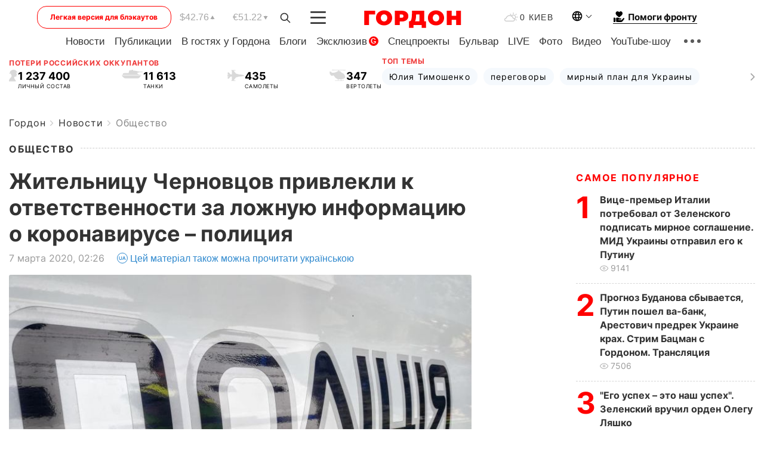

--- FILE ---
content_type: text/html; charset=UTF-8
request_url: https://gordonua.com/news/society/zhitelnicu-chernovcov-privlekli-k-otvetstvennosti-za-lozhnuyu-informaciyu-o-koronaviruse-policiya-1490066.html
body_size: 26343
content:
<!DOCTYPE html><html lang="ru"><head>
    <meta charset="UTF-8">
    <meta http-equiv="X-UA-Compatible" content="IE=edge">
    <meta name="viewport" content="width=device-width, initial-scale=1">

    <meta name="msvalidate.01" content="DF6B4591C603DAD4E73878CB6B106CCE" />
    
            <meta name="robots" content="max-image-preview:large">
    
    

    

        <title>Жительницу Черновцов привлекли к ответственности за ложную информацию о коронавирусе – полиция</title>    <meta name="description" content="Ложную информацию о вызванном коронавирусом заболевании COVID-19 жительница Черновцов распространила, общаясь со СМИ..." class="js-meta" />    
    
    
    
    
    
     <!-- alter article -->
	                            <link rel="alternate" href="https://gordonua.com/news/society/zhitelnicu-chernovcov-privlekli-k-otvetstvennosti-za-lozhnuyu-informaciyu-o-koronaviruse-policiya-1490066.html" hreflang="ru">
                                        <link rel="alternate" href="https://gordonua.com/ukr/news/society/-meshkanku-chernivtsiv-pritjagli-do-vidpovidalnosti-za-nepravdivu-informatsiju-pro-koronaviruse-politsija-1490066.html" hreflang="uk">
                        <link rel="alternate" href="https://gordonua.com/ukr/news/society/-meshkanku-chernivtsiv-pritjagli-do-vidpovidalnosti-za-nepravdivu-informatsiju-pro-koronaviruse-politsija-1490066.html" hreflang="x-default">
                        <link rel="canonical" href="https://gordonua.com/news/society/zhitelnicu-chernovcov-privlekli-k-otvetstvennosti-za-lozhnuyu-informaciyu-o-koronaviruse-policiya-1490066.html">        
                                                         <link rel="amphtml" href="https://gordonua.com/amp/news/society/zhitelnicu-chernovcov-privlekli-k-otvetstvennosti-za-lozhnuyu-informaciyu-o-koronaviruse-policiya-1490066.html">
        
                                                            
                                                                                            
                <script async src="https://www.googletagmanager.com/gtag/js?id=G-LLKXF6867N"></script>
        <script>
            window.dataLayer = window.dataLayer || [];
            function gtag(){dataLayer.push(arguments);}
            gtag('js', new Date());

            gtag('config', 'G-LLKXF6867N');
        </script>
    
    <script type="text/javascript">
        var gtmContainerId = 'GTM-PFHTMJ';
        function gordonGTM() {
            // Код Google Tag Manager
            (function(w,d,s,l,i){w[l]=w[l]||[];w[l].push({'gtm.start':
            new Date().getTime(),event:'gtm.js'});var f=d.getElementsByTagName(s)[0],
            j=d.createElement(s),dl=l!='dataLayer'?'&l='+l:'';j.async=true;j.src=
            'https://www.googletagmanager.com/gtm.js?id='+i+dl;f.parentNode.insertBefore(j,f);
            })(window,document,'script','dataLayer', gtmContainerId);
        }
        window.addEventListener('DOMContentLoaded', function() {
            if (window.innerWidth <= 520) {
                setTimeout(gordonGTM, 4000);
            } else {
                gordonGTM();
            }
        });
    </script>

            <script type="text/javascript">
            function loadDelayedScripts() {
                var gptScript = document.createElement('script');
                gptScript.src = 'https://securepubads.g.doubleclick.net/tag/js/gpt.js';
                gptScript.async = true;
                document.head.appendChild(gptScript);

                var ymScript = document.createElement('script');
                ymScript.src = 'https://cdn.membrana.media/gdn/ym.js';
                ymScript.async = true;
                document.head.appendChild(ymScript);

                window.yieldMasterCmd = window.yieldMasterCmd || [];
                window.yieldMasterCmd.push(function() {
                    window.yieldMaster.init({
                        pageVersionAutodetect: true
                    });
                });
            }

            window.addEventListener('DOMContentLoaded', function() {
                setTimeout(loadDelayedScripts, 2000);
                                    gtag('event', 'membrana_ym_init');
                            });
        </script>

        <style>
            .nts-ad {display: flex; flex-direction: column; align-items: center; justify-content: center}
            .nts-ad-h300 {min-height: 300px}
        </style>
        
        
                
    <meta property='og:title' content="Жительницу Черновцов привлекли к ответственности за ложную информацию о коронавирусе – полиция"/>
    <meta name='twitter:title' content="Жительницу Черновцов привлекли к ответственности за ложную информацию о коронавирусе – полиция">
            <meta property='og:description' content="Ложную информацию о вызванном коронавирусом заболевании COVID-19 жительница Черновцов распространила, общаясь со СМИ..."/>
        <meta name='twitter:description' content="Ложную информацию о вызванном коронавирусом заболевании COVID-19 жительница Черновцов распространила, общаясь со СМИ...">
        <meta property="og:image:width" content="1300"> 
    <meta property="og:image:height" content="975">

<meta property='og:type' content='article'/>
<meta property='og:url' content='https://gordonua.com/news/society/zhitelnicu-chernovcov-privlekli-k-otvetstvennosti-za-lozhnuyu-informaciyu-o-koronaviruse-policiya-1490066.html'/>
<meta property='og:image' content='https://gordonua.com/img/article/14900/66_big-v1583542041.jpg'/><meta property='og:site_name' content='Гордон | Gordon'/>

<meta name='twitter:card' content='summary_large_image'>
<meta name='twitter:site' content='@Gordonuacom'>
<meta name='twitter:creator' content='@Gordonuacom'>
    <meta name='twitter:image' content='https://gordonua.com/img/article/14900/66_big-v1583542041.jpg'>
         
                        
                
                                                                                                                        

    

        
    
    <script type="application/ld+json">
    {
        "@context" : "https://schema.org",
        "@type" : "NewsArticle",
                "sameAs" : [ 
                            "https://gordonua.com/news/society/zhitelnicu-chernovcov-privlekli-k-otvetstvennosti-za-lozhnuyu-informaciyu-o-koronaviruse-policiya-1490066.html"                    ],
                "mainEntityOfPage" : {
            "@type" : "WebPage",
            "@id" : "https://gordonua.com/news/society/zhitelnicu-chernovcov-privlekli-k-otvetstvennosti-za-lozhnuyu-informaciyu-o-koronaviruse-policiya-1490066.html",
            "name" : "Жительницу Черновцов привлекли к ответственности за ложную информацию о коронавирусе – полиция"
        },
        "headline": "Жительницу Черновцов привлекли к ответственности за ложную информацию о коронавирусе – полиция",
                    "image": {
                "@type": "ImageObject",
                "url": "https://gordonua.com/img/article/14900/66_big-v1583542041.jpg",
                "height": 975,
                "width": 1300
            },
                "dateCreated" : "2020-03-07T02:26:11+02:00",
        "datePublished": "2020-03-07T02:26:11+02:00",
        "dateModified": "2020-03-07T02:47:19+02:00",

                    "author": {
                "@type": "Organization",
                "name": "ГОРДОН",
                "url": "https://gordonua.com",
                "sameAs": [
                                            "https://www.youtube.com/vgostyahugordona",
                                            "https://www.facebook.com/gordonuacom",
                                            "https://twitter.com/Gordonuacom",
                                            "https://flipboard.com/@GORDONUA",
                                            "https://gordonua.com/xml/rss.xml",
                                            "https://t.me/gordonuacom",
                                            "https://t.me/dmytrogordon_official",
                                            "https://invite.viber.com/?g2=AQABYNa0%2Brz9Pkzt0NnTdm5DcUzQHlf7QrDvmsZ1C9h5ZjM%2FKIIfxji%2BDRkQ6fy9&lang=ru",
                                        "https://uk.wikipedia.org/wiki/%D0%93%D0%BE%D1%80%D0%B4%D0%BE%D0%BD_(%D1%96%D0%BD%D1%82%D0%B5%D1%80%D0%BD%D0%B5%D1%82-%D0%B2%D0%B8%D0%B4%D0%B0%D0%BD%D0%BD%D1%8F)"
                ],
                "logo": {
                    "@type": "ImageObject",
                    "url": "https://gordonua.com/user/img/gordon-logo.svg",
                    "width": "228",
                    "height": "42"
                },
                "contactPoint" : {
                    "@type" : "ContactPoint",
                    "email" : "editor@gordonua.com",
                    "contactType" : "custumer support",
                    "areaServed" : "UA",
                    "availableLanguage" : ["uk-UA", "ru-UA"]
                }
            },
                "publisher": {
            "@type": "Organization",
            "name": "ГОРДОН",
            "url": "https://gordonua.com",
            "sameAs": [
                                    "https://www.youtube.com/vgostyahugordona",
                                    "https://www.facebook.com/gordonuacom",
                                    "https://twitter.com/Gordonuacom",
                                    "https://flipboard.com/@GORDONUA",
                                    "https://gordonua.com/xml/rss.xml",
                                    "https://t.me/gordonuacom",
                                    "https://t.me/dmytrogordon_official",
                                    "https://invite.viber.com/?g2=AQABYNa0%2Brz9Pkzt0NnTdm5DcUzQHlf7QrDvmsZ1C9h5ZjM%2FKIIfxji%2BDRkQ6fy9&lang=ru",
                                "https://uk.wikipedia.org/wiki/%D0%93%D0%BE%D1%80%D0%B4%D0%BE%D0%BD_(%D1%96%D0%BD%D1%82%D0%B5%D1%80%D0%BD%D0%B5%D1%82-%D0%B2%D0%B8%D0%B4%D0%B0%D0%BD%D0%BD%D1%8F)"
            ],
            "logo": {
                "@type": "ImageObject",
                "url": "https://gordonua.com/user/img/gordon-logo.svg",
                "width": "228",
                "height": "42"
            },
            "contactPoint" : {
                "@type" : "ContactPoint",
                "email" : "editor@gordonua.com",
                "contactType" : "custumer support",
                "areaServed" : "UA",
                "availableLanguage" : ["uk-UA", "ru-UA"]
            }
        },
                    "description": "Ложную информацию о вызванном коронавирусом заболевании COVID-19 жительница Черновцов распространила, общаясь со СМИ...",
                            "keywords" : "Черновцы, полиция, штраф, коронавирус SARS-CoV-2 / COVID-19",
                            "articleSection": "Общество",
            
            "articleBody":"Ложную информацию о вызванном коронавирусом заболевании COVID-19 жительница Черновцов распространила, общаясь со СМИ... В Черновцах местную жительницу привлекли к административной ответственности за распространение ложной информации о коронавирусе SARS-CoV-2 и вызываемом им заболевании COVID-19. Об этом 6 марта проинформировала полиция Черновицкой области. &quot;59-летняя черновчанка принимала активное участие в сборах жителей одного из многоквартирных домов в Черновцах. Не обладая достоверными фактами об указанном заболевании, женщина распространила ложные сведения через средства массовой информации. Такие действия могли привести к социальной напряженности, нарушению общественного порядка и другим негативным последствиям&quot;, – сказано в сообщении. Правоохранители составили в отношении гражданки админпротокол по ст. 173-1 (распространение ложных слухов) Кодекса Украины об административных правонарушениях. &quot;Полиция напоминает гражданам о недопустимости проявлений травли и дискриминации. Будьте толерантными и уважайте права других людей&quot;, – заявили в ведомстве. В начале недели в Черновцах был подтвержден первый в Украине случай заражения коронавирусной инфекцией: житель города заболел после путешествия с супругой по Италии. В этот же день женщину увезли на обсервацию после протестов соседей. При этом у женщины не было никаких симптомов заболевания. Кроме того, массовые протесты против размещения граждан Украины и иностранцев на обсервацию проходили в Новых Санжарах Полтавской области, куда в феврале на обсервацию доставили эвакуированных из китайского Уханя. Вспышка COVID-19 началась в декабре 2019 года с Уханя. По состоянию на начало суток 6 марта в Китае от коронавируса умерло 3042 человека, за последние сутки его жертвами стали 30 человек. Медики вылечили и выписали 53 726 человек. Число заболевших с момента начала вспышки коронавируса составляет 80 552. По данным Всемирной организации здравоохранения, по состоянию на 5 марта за пределами материкового Китая зарегистрировано 14 768 случаев заражения коронавирусом в 85 странах (2098 новых случаев за сутки). Случаев с летальным исходом – 276 (53 человека умерли за сутки).",
                                  
        "inLanguage" : "ru",
        "alternativeHeadline" : "Жительницу Черновцов привлекли к ответственности за ложную информацию о коронавирусе – полиция",
        "copyrightYear" : "2022",
        "wordCount" : "362",
        "speakable" : {
            "@type" : "SpeakableSpecification",
            "cssSelector" : ["h1"]
        }
    }
    </script>



    
            
    <script type="application/ld+json">
    {
        "@context": "http://schema.org",
        "@type": "BreadcrumbList",
        "itemListElement": [
                                            {
                "@type": "ListItem",
                "position": 1,
                "item": {
                                            "@id": "/news.html",  // cp0
                                        "name": "Новости"
                }
            }
            ,                                            {
                "@type": "ListItem",
                "position": 1,
                "item": {
                                            "@id": "/news/society.html",  // cp0
                                        "name": "Общество"
                }
            }
                            ]
    }
    </script>
    

<script type="application/ld+json">
{
    "@context": "http://schema.org",
    "@type": "WebSite",
    "url": "https://gordonua.com",
    "potentialAction": {
        "@type": "SearchAction",
        "target": "/search/query={search_term_string}",
        "query-input": "required name=search_term_string"
    }
}
</script>                                                        
<link rel="preconnect" href="https://connect.facebook.net">
<link rel="preconnect" href="https://cdn.gravitec.net">
    <link rel="preload" href='/user/css/fonts_connect_new3.css' as="style"/>
        <link rel="preload" href='/user/css/main.min-v37.css' as="style"/>
    <link rel="preload" href='/user/css/fix.min-v27.css' as="style"/>
        <link rel="icon" type="image/png" href="/user/img/favicon-new.png" sizes="16x16">
    <link rel="icon" type="image/png" href="/user/img/favicon-new32.png" sizes="32x32">
    <link rel="apple-touch-icon" type="image/png" href="/user/img/favicon-newiOS.png" sizes="180x180">
    
    <link rel="stylesheet" href="/user/css/fonts_connect_new3.css">
        <link rel="stylesheet" href="/user/css/main.min-v37.css">
    <link rel="stylesheet" href="/user/css/fix.min-v27.css">
    <style>
        div[data-place='43'],
        div[data-place='70'], 
        div[data-place='71'], 
        div[data-place='72'],
        div[data-place='56'], 
        div[data-place='57'], 
        div[data-place='58'],
        div[data-place='36'],
        div[data-place='37'],
        div[data-place='38'],
        div[data-place='160'],
        div[data-place='161'],
        div[data-place='51'],
        div[data-place='52'],
        div[data-place='53'],
        div[data-place='88'],
        div[data-place='89'],
        div[data-place='82'],
        div[data-place='44'],
        div[data-place='99'],
        div[data-place='100'],
        div[data-place='102'],
        div[data-place='103'],
        div[data-place='104'],
        div[data-place='96'],
        div[data-place='98'],
        div[data-place='168'],
        div[data-place='169']
        {
            margin: 30px 0;
        }
        div[data-place='70'],
        div[data-place='43'],
        div[data-place='56'],
        div[data-place='51'],
        div[data-place='37'],
        div[data-place='36']{
            position: relative;
            z-index: 1;
        }
        div[data-place='108'], div[data-place='109']{
            margin: 30px auto;
        }
        blockquote.twitter-tweet{
            padding: inherit;
            font-size: inherit;
            line-height: inherit;
            text-align: inherit;
            color: inherit;
            font-family: inherit;
            border-top: inherit;
            position: inherit;
            margin-top: inherit;
        }
        blockquote.twitter-tweet a{
            color: #2f89ce;
            font-family: inherit;
        }
        blockquote.twitter-tweet a:hover{
            color: #ff5353!important;
        }
        .main-slider ~ .content__flex-main .content__base{
            order: 2!important;
        }
        .top-slider__box .swiper-slide{
            margin-right: 15px;
        }
         @media screen and (max-width: 567px){
            .theme-box.tegs-rubric .theme-box-slider1 .swiper-slide{
            margin-right: 10px;
        }
        }
        .bulvar .theme-box .news-tegs__link{
            font-family: Inter-Regular, sans-serif;
        }
    </style>
    <script>
        var root_domain = 'gordonua.com';
        var loadsrcscache = [];
        load_srcs = function(sources, callback) {
            loadsrcscache.push([sources, callback]);
        }
    </script>

    </head><body ><div class="sbody"><style>.boulevard-block .main-slider .views {display: block;}.popular-list .popular-list__item .views {display: block!important;}[data-action="banners"] .banner.has-iframe::before,[data-action="banners"] .banner.has-img::before,[data-action="banners"] .banner .adsbygoogle:before {content: "Реклама";display: block;font-size: 14px;color: #9a9a9a;}[data-action="banners"] .banner a::before{font-family: 'Inter-Regular';}[data-action="banners"] .banner .adsbygoogle:before{position: absolute;top: -30px;}[data-action="banners"] .banner .adsbygoogle{margin-top: 20px;position: relative;}[data-action="banners"] .banner.has-iframe .adsbygoogle:before{display: none;}[data-action="banners"] .banner.has-iframe .adsbygoogle{margin-top: 0;}.MIXADVERT_NET a::before{display: none!important;}.MIXADVERT_NET > div::before{position: absolute;top: -30px;}@media (min-width: 567px) {.news-slider-box .content-tile.big .content-tile__img img{height: auto;}}.news-slider-box .content-tile.big .content-tile__img {max-height: 200px;}@media (max-width: 567px){.news-slider-box .content-tile.big .content-tile__img {max-height: 166px;}}.content-title .content-title__link h1,main.content__base .content-title h1.content-title__link{font-size: inherit !important;line-height: inherit !important;color: inherit !important;margin-bottom: inherit !important;font-family: inherit !important;display: inline !important;letter-spacing: inherit!important;text-transform: inherit!important;}main.content__base .content-title h1.content-title__link{color: red!important;font-size: 18px!important;line-height: 24px!important;letter-spacing: .08em!important;text-transform: uppercase!important;font-family: Inter-Bold, sans-serif !important;}.all-materials-title h1 {display: block;width: fit-content;text-transform: uppercase;font-family: Inter-SemiBold;font-size: 16px;letter-spacing: .08em;color: #202020;background: #fff;padding-right: 10px;margin-bottom: 0;line-height: 30px;white-space: nowrap;}.all-materials-title.top-theme-title.top-theme-page-title h1 {text-transform: inherit;}@media (max-width: 640px) {.materil-author h1 {font-size: 16px;}}</style><script>
                   function checkBanners() {  
                        document.querySelectorAll('.banner:not(.has-iframe)').forEach(banner => {
                            if (banner.querySelector('iframe')) {
                                banner.classList.add('has-iframe');
                            } 
                            if (banner.querySelector('img')) {
                                banner.classList.add('has-iframe');
                            }
                            
                            const div = banner.querySelector('div[id]');
                            if (div && (div.innerHTML.trim() !== '' || div.nextElementSibling && div.nextElementSibling.tagName === 'SCRIPT')) {
                                banner.classList.add('has-iframe');
                            }
                        });  
                    }
                setTimeout(checkBanners, 4000);
                let scrollCount = 0;
                function onScroll() {
                    checkBanners();
                    scrollCount++;
                        if (scrollCount >= 5) {
                            window.removeEventListener('scroll', onScroll);
                        }
                    }
                window.addEventListener('scroll', checkBanners);
            </script><script>
                function getCookie(name) {
                    var nameEQ = name + "=";
                    var ca = document.cookie.split(';');
                    for(var i=0;i < ca.length;i++) {
                        var c = ca[i];
                        while (c.charAt(0)==' ') c = c.substring(1,c.length);
                        if (c.indexOf(nameEQ) == 0) return c.substring(nameEQ.length,c.length);
                    }
                    return null;
                }
                function set_cookie(name,value,days, link) {
                    var expires = "";
                    if (days) {
                        var date = new Date();
                        date.setTime(date.getTime() + (days*24*60*60*1000));
                        expires = "; expires=" + date.toUTCString();
                    }
                    document.cookie = name + "=" + (value || "")  + expires + "; path=/";
                    document.location.href = link;
                }

                var pull_optimization_check = {};
            </script><!-- Google Tag Manager (noscript) -->
<noscript><iframe src="https://www.googletagmanager.com/ns.html?id=GTM-PFHTMJ"
height="0" width="0" style="display:none;visibility:hidden"></iframe></noscript>
<!-- End Google Tag Manager (noscript) --> <style>
    .header__top{
        position: relative;
    }
    .light-version-btn:hover {
        opacity: 0.8;
    }
    .light-version-btn{
        font-size: 12px;
        line-height: 20px;
        display: flex;
        justify-content: center;
        align-items: center;
        height: 38px;
        width: 100%;
        max-width: 225px;
        /* position: absolute; */
        top: 5px;
        left: 5.5%;
        color: #FF0000;
        border: 1px solid #FF0000;
        border-radius: 16px;
        margin-right: 14px;
    }
    @media (max-width: 1270px){
        .light-version-btn{
            left: 46px;
        }
    }
    @media (max-width: 1210px){
        .light-version-btn {
            max-width: 195px;
        }
    }
    @media (max-width: 1150px){
        .light-version-btn {
            display: none;
        }
    }
    @media (max-width: 567px){
        .header__top,  .country-switcher{
            background: white;
        }
    }
    @media (max-width: 1150px){
        .light-version-btn {
            display: none;
            right: 0;
            left: auto;
            background: white;
            position: fixed;
            bottom: 0;
            top: auto;
            max-width: 100%;
            border: none;
            height: 91px;
            font-size: 16px;
            background: #F7F7F8;
            border-radius: 0;
        }
    }

    

    .foundation {
        display: none;
        border-bottom: 1px solid;
        line-height: 19px;
        text-decoration: none;
    }
    .foundation img {
        padding-bottom: 2px;
    }
    .foundation span.foundation-text {
        font-family: Inter-Bold, sans-serif;
        font-size: 15px;
        padding-left: 5px;
    }
    .foundation:hover span.foundation-text {
        color: red;
    }

    @media (min-width: 749px){
        .foundation {
            display: inline-flex;
        }
    }
</style>

<header class="header">
    <div class="container">
        <div class="header__top">
            <a class="light-version-btn" href="https://fast.gordonua.com/rus/">
                Легкая версия для блэкаутов
            </a>
            <div class="course">
                <span class="course__item dollar">$42.76</span>
                <span class="course__item euro">€51.22</span>
            </div>
            <button id="search-btn" class="search-btn">
                <img width="18" height="18" src="/user/img/Shape.svg" alt="search btn">
            </button>
            <a class="menu-mob" id="butt1" >
                <img width="26" height="21" class="closed" src="/user/img/gumburger.svg" alt="menu closed">
                <div class="open">
                    <img src="/user/img/close_.svg" alt="menu open">
                </div>
            </a>

            <div class="logo">
                <a href="https://gordonua.com/rus/">
                    <img width="165" height="30" src="/user/img/gordon-logo.svg" alt="Главная">
                </a>
            </div>

            <div class="temperature">
                <img width="23" height="16" src="/user/img/temp.svg" alt="weather">
                0 Киев
            </div>

            <div class="languages">
            <div class="languages-select"><img width="20" height="20" src="/user/img/planet.svg" alt="languages"></div>
            <div class="languages-change">
                                                                                                                                                                                                                                        <div><a href="https://gordonua.com/ukr/news/society/-meshkanku-chernivtsiv-pritjagli-do-vidpovidalnosti-za-nepravdivu-informatsiju-pro-koronaviruse-politsija-1490066.html" data-langid="1" data-absnum="2" onclick="set_cookie('lang', 2, 30, 'https://gordonua.com/ukr/news/society/-meshkanku-chernivtsiv-pritjagli-do-vidpovidalnosti-za-nepravdivu-informatsiju-pro-koronaviruse-politsija-1490066.html')" style="font-size:16px;font-weight:400">UA</a></div>
                        <div><a href="https://english.gordonua.com/" onclick="document.location.href='https://english.gordonua.com/'" style="font-size:16px;font-weight:400">EN</a></div>
                                                                                    </div>
            </div>

            <a href="/drone.html" class="foundation">
                <img width="20" height="20" src="/user/img/foundation-help.svg" alt="languages">
                <span class="foundation-text">Помоги фронту</span>
            </a>
        </div>

                                                                                                                                                                                                                                                                                                                                                                                
                                                                                                                                                                                                                                                                                
                                                                                                                                                                                                                                                                                                                                                                                                                
                                                                                                                                                                                        
        <div class="header-menu">
            <button id="search-btn-mob" class="search-btn search-btn-mob"><img width="18" height="18" src="/user/img/Shape.svg" alt="search">Поиск</button>
            <div class="header-menu__item">
                <div class="header-menu__title-box"><span class="header-menu__title">Главная</span></div>
                <nav>
                    <ul>
                                                    <li><a  href="/news.html">Новости</a></li>
                                                    <li><a  href="/publications.html">Публикации</a></li>
                                                    <li><a  href="/interview.html">В гостях у Гордона</a></li>
                                                    <li><a  href="/blogs.html">Блоги</a></li>
                                                    <li><a  href="/exclusive.html">Эксклюзив</a><span class="g-bl">G</span></li>
                                                    <li><a  href="/specprojects.html">Спецпроекты</a></li>
                                                    <li><a  href="/bulvar.html">Бульвар</a></li>
                                                    <li><a  href="/live.html">LIVE</a></li>
                                                    <li><a  href="/photo.html">Фото</a></li>
                                                    <li><a  href="/video.html">Видео</a></li>
                                                    <li><a  href="/talkshow.html">YouTube-шоу</a></li>
                                            </ul>
                </nav>
                <div class="header-menu__item">
                    <div class="header-menu__title-box"><span class="header-menu__title">Соцсети</span></div>
                    <nav>
                        <ul>
                                                                                            <li><a class="bold youtube-h" href="https://www.youtube.com/vgostyahugordona">YouTube</a></li>
                                                                                            <li><a class="bold facebook-h" href="https://www.facebook.com/gordonuacom">Facebook</a></li>
                                                                                            <li><a class="bold twitter-h" href="https://twitter.com/Gordonuacom">Twitter</a></li>
                                                                                            <li><a class="bold flipboard-h" href="https://flipboard.com/@GORDONUA">Flipboard</a></li>
                                                                                            <li><a class="bold rss-h" href="https://gordonua.com/xml/rss.xml">RSS</a></li>
                                                                                            <li><a class="bold telegram-h" href="https://t.me/gordonuacom">Telegram <br> Gordonua.com</a></li>
                                                                                            <li><a class="bold telegram-h2" href="https://t.me/dmytrogordon_official">Telegram <br> Дмитрий Гордон</a></li>
                                                                                            <li><a class="bold viber-h" href="https://invite.viber.com/?g2=AQABYNa0%2Brz9Pkzt0NnTdm5DcUzQHlf7QrDvmsZ1C9h5ZjM%2FKIIfxji%2BDRkQ6fy9&lang=ru">Viber</a></li>
                                                    </ul>
                    </nav>
                </div>
            </div>
            <div class="header-menu__item">
                <div class="header-menu__title-box"><span class="header-menu__title">Категории новостей</span></div>
                <nav>
                    <ul>
                                                    <li><a href="/news.html">Все новости</a></li>
                                                    <li><a href="/news/military-actions.html">Военные действия</a></li>
                                                    <li><a href="/news/worldnews.html">Мир</a></li>
                                                    <li><a href="/news/politics.html">Политика</a></li>
                                                    <li><a href="/news/money.html">Деньги</a></li>
                                                    <li><a href="/news/sport.html">Спорт</a></li>
                                                    <li><a href="/news/localnews.html">Происшествия</a></li>
                                                    <li><a href="/news/culture.html">Культура</a></li>
                                                    <li><a href="/news/science.html">Техно</a></li>
                                                    <li><a href="/news/health.html">Образ жизни</a></li>
                                                    <li><a href="/interesting.html">Интересное</a></li>
                                                    <li><a href="/news/society.html">Общество</a></li>
                                            </ul>
                </nav>
                <div class="header-menu__item mobile-hide">
                    <div class="header-menu__title-box"><span class="header-menu__title">Контакты</span></div>
                    <nav class="contacts-box">
                        <ul>
                            <li><a class="contacts-h" href="tel:+380442071301">+380 (44) 207-13-01,</a></li>
                            <li><a class="contacts-h" href="tel:+380442071302">+380 (44) 207-13-02</a></li>
                        </ul>
                    </nav>
                    <nav class="email-box">
                        <ul>
                            <li><a class="email-h" href="/cdn-cgi/l/email-protection#c4a1a0adb0abb684a3abb6a0abaab1a5eaa7aba9"><span class="__cf_email__" data-cfemail="b9dcddd0cdd6cbf9ded6cbddd6d7ccd897dad6d4">[email&#160;protected]</span></a></li>
                        </ul>
                    </nav>
                   
                    <div class="hide-desctop">
                        <div class="header-menu__title-box"><span class="header-menu__title">Информация</span></div>
                        <nav>
                            <ul>
                                                                    <li><a href="/about/job.html">Вакансии</a></li>
                                                                    <li><a href="/about.html">Редакция</a></li>
                                                                    <li><a href="/about/advertisement.html">Реклама на сайте</a></li>
                                                                    <li><a href="/legal_info.html">Правовая информация</a></li>
                                                                    <li><a href="/about/how-to-read.html">Как нас читать на временно оккупированных территориях</a></li>
                                                            </ul>
                        </nav>
                        <span class="header-menu__title">Приложения</span>
                        <nav>
                            <ul class="app-box">
                                <li><a href="https://play.google.com/store/apps/details?id=com.gordon"><img src="/user/img/app1.png" alt="android app"></a></li>
                                <li><a href="https://itunes.apple.com/app/id1282904011"><img src="/user/img/app2.png" alt="ios app"></a></li>
                            </ul>
                        </nav>
                    </div>
                </div>
            </div>
            <div class="header-menu__item">
                <div class="header-menu__title-box"><span class="header-menu__title">Город </span></div>
                <nav>
                    <ul>
                                                    <li><a  href="/news/kiev.html">Киев</a></li>
                                                    <li><a  href="/tags/harkov.html">Харьков</a></li>
                                                    <li><a  href="/tags/lvov.html">Львов</a></li>
                                                    <li><a  href="/tags/dnepr.html">Днепр</a></li>
                                                    <li><a  href="/tags/odessa-1.html">Одесса</a></li>
                                                    <li><a  href="/tags/mariupol-1.html">Мариуполь</a></li>
                                                    <li><a  href="/tags/donetsk-1.html">Донецк</a></li>
                                                    <li><a  href="/tags/lugansk.html">Луганск</a></li>
                                            </ul>
                </nav>
            </div>
            <div class="header-menu__item mobile-hide">
                <div class="header-menu__title-box"><span class="header-menu__title">Соцсети</span></div>
                <nav>
                    <ul>
                                                                                <li><a class="bold youtube-h" href="https://www.youtube.com/vgostyahugordona">YouTube</a></li>
                                                                                <li><a class="bold facebook-h" href="https://www.facebook.com/gordonuacom">Facebook</a></li>
                                                                                <li><a class="bold twitter-h" href="https://twitter.com/Gordonuacom">Twitter</a></li>
                                                                                <li><a class="bold flipboard-h" href="https://flipboard.com/@GORDONUA">Flipboard</a></li>
                                                                                <li><a class="bold rss-h" href="https://gordonua.com/xml/rss.xml">RSS</a></li>
                                                                                <li><a class="bold telegram-h" href="https://t.me/gordonuacom">Telegram <br> Gordonua.com</a></li>
                                                                                <li><a class="bold telegram-h2" href="https://t.me/dmytrogordon_official">Telegram <br> Дмитрий Гордон</a></li>
                                                                                <li><a class="bold viber-h" href="https://invite.viber.com/?g2=AQABYNa0%2Brz9Pkzt0NnTdm5DcUzQHlf7QrDvmsZ1C9h5ZjM%2FKIIfxji%2BDRkQ6fy9&lang=ru">Viber</a></li>
                                            </ul>
                </nav>
            </div>
            <div class="header-menu__item mobile-hide">
                <div class="hide-desctop">
                    <div class="header-menu__title-box"><span class="header-menu__title">Информация</span></div>
                    <nav>
                        <ul>
                                                            <li><a href="/about/job.html">Вакансии</a></li>
                                                            <li><a href="/about.html">Редакция</a></li>
                                                            <li><a href="/about/advertisement.html">Реклама на сайте</a></li>
                                                            <li><a href="/legal_info.html">Правовая информация</a></li>
                                                            <li><a href="/about/how-to-read.html">Как нас читать на временно оккупированных территориях</a></li>
                                                    </ul>
                    </nav>
                </div>
                <div class="header-menu__title-box"><span class="header-menu__title">Контакты</span></div>
                <nav class="contacts-box">
                    <ul>
                        <li><a class="contacts-h" href="tel:+380442071301">+380 (44) 207-13-01,</a></li>
                        <li><a class="contacts-h" href="tel:+380442071302">+380 (44) 207-13-02</a></li>
                    </ul>
                </nav>

                <nav class="email-box" style="margin-bottom: 0">
                    <ul>
                        <li><a class="email-h" href="/cdn-cgi/l/email-protection#92f7f6fbe6fde0d2f5fde0f6fdfce7f3bcf1fdff"><span class="__cf_email__" data-cfemail="81e4e5e8f5eef3c1e6eef3e5eeeff4e0afe2eeec">[email&#160;protected]</span></a></li>
                    </ul>
                </nav>
                <div class="help-btn">
                    <span>Помоги фронту</span>
                    <a class="help-btn__link" href="/drone.html">Помочь</a>
                </div>
                <div class="hide-desctop">
                    <span class="header-menu__title">Приложения</span>
                    <nav>
                        <ul class="app-box">
                            <li><a href="https://play.google.com/store/apps/details?id=com.gordon"><img src="/user/img/app1.png" alt="app google pic"></a></li>
                            <li><a href="https://itunes.apple.com/app/id1282904011"><img src="/user/img/app2.png" alt="app apple pic"></a></li>
                        </ul>
                    </nav>
                </div>
            </div>

            <div class="header-menu__item hide-mobile">
                <div class="header-menu__title-box"><span class="header-menu__title">Информация</span></div>
                <nav>
                    <ul>
                                                    <li><a href="/about/job.html">Вакансии</a></li>
                                                    <li><a href="/about.html">Редакция</a></li>
                                                    <li><a href="/about/advertisement.html">Реклама на сайте</a></li>
                                                    <li><a href="/legal_info.html">Правовая информация</a></li>
                                                    <li><a href="/about/how-to-read.html">Как нас читать на временно оккупированных территориях</a></li>
                                            </ul>
                </nav>
                <span class="header-menu__title">Приложения</span>
                <nav>
                    <ul class="app-box">
                        <li><a href="https://play.google.com/store/apps/details?id=com.gordon"><img src="/user/img/app1.png" alt="app google p"></a></li>
                        <li><a href="https://itunes.apple.com/app/id1282904011"><img src="/user/img/app2.png" alt="app apple p"></a></li>
                    </ul>
                </nav>
            </div>

        </div>

        <div class="header_rubric">
            <nav>
                <ul>
                                            <li><a class="header_rubric__link" href="/news.html">Новости</a></li>
                                            <li><a class="header_rubric__link" href="/publications.html">Публикации</a></li>
                                            <li><a class="header_rubric__link" href="/interview.html">В гостях у Гордона</a></li>
                                            <li><a class="header_rubric__link" href="/blogs.html">Блоги</a></li>
                                            <li><a class="header_rubric__link" href="/exclusive.html">Эксклюзив</a><span class="g-bl">G</span></li>
                                            <li><a class="header_rubric__link" href="/specprojects.html">Спецпроекты</a></li>
                                            <li><a class="header_rubric__link" href="/bulvar.html">Бульвар</a></li>
                                            <li><a class="header_rubric__link" href="/live.html">LIVE</a></li>
                                            <li><a class="header_rubric__link" href="/photo.html">Фото</a></li>
                                            <li><a class="header_rubric__link" href="/video.html">Видео</a></li>
                                            <li><a class="header_rubric__link" href="/talkshow.html">YouTube-шоу</a></li>
                                    </ul>
                <button class="menu-show"><img width="28" height="6" src="/user/img/group1.svg" alt="show menu"></button>
            </nav>
            <div class="menu-rubric">
                <nav>
                    <ul>
                                                    <li><a href="/news.html">Все новости</a></li>
                                                    <li><a href="/news/military-actions.html">Военные действия</a></li>
                                                    <li><a href="/news/worldnews.html">Мир</a></li>
                                                    <li><a href="/news/politics.html">Политика</a></li>
                                                    <li><a href="/news/money.html">Деньги</a></li>
                                                    <li><a href="/news/sport.html">Спорт</a></li>
                                                    <li><a href="/news/localnews.html">Происшествия</a></li>
                                                    <li><a href="/news/culture.html">Культура</a></li>
                                                    <li><a href="/news/science.html">Техно</a></li>
                                                    <li><a href="/news/health.html">Образ жизни</a></li>
                                                    <li><a href="/interesting.html">Интересное</a></li>
                                                    <li><a href="/news/society.html">Общество</a></li>
                                            </ul>
                </nav>
            </div>
        </div>

        <div class="rubric-box">
            <div class="rubric-box-slider swiper-container">
                <div class="swiper-wrapper">
                                            <div class="swiper-slide">
                            <a class="rubric-box__item" href="/news.html"><span>Новости</span></a>
                        </div>
                                            <div class="swiper-slide">
                            <a class="rubric-box__item" href="/publications.html"><span>Публикации</span></a>
                        </div>
                                            <div class="swiper-slide">
                            <a class="rubric-box__item" href="/interview.html"><span>В гостях у Гордона</span></a>
                        </div>
                                            <div class="swiper-slide">
                            <a class="rubric-box__item" href="/blogs.html"><span>Блоги</span></a>
                        </div>
                                            <div class="swiper-slide">
                            <a class="rubric-box__item" href="/exclusive.html"><span>Эксклюзив</span></a>
                        </div>
                                            <div class="swiper-slide">
                            <a class="rubric-box__item" href="/specprojects.html"><span>Спецпроекты</span></a>
                        </div>
                                            <div class="swiper-slide">
                            <a class="rubric-box__item" href="/bulvar.html"><span>Бульвар</span></a>
                        </div>
                                            <div class="swiper-slide">
                            <a class="rubric-box__item" href="/live.html"><span>LIVE</span></a>
                        </div>
                                            <div class="swiper-slide">
                            <a class="rubric-box__item" href="/photo.html"><span>Фото</span></a>
                        </div>
                                            <div class="swiper-slide">
                            <a class="rubric-box__item" href="/video.html"><span>Видео</span></a>
                        </div>
                                            <div class="swiper-slide">
                            <a class="rubric-box__item" href="/talkshow.html"><span>YouTube-шоу</span></a>
                        </div>
                                    </div>
                <span class="theme-arrow_"><img src="/user/img/arrow-right2.svg" alt="sl arr right"></span>
            </div>
            
            

                        
                                                                                                                                        
            <div class="top-wrapper flex2">
                <div class="top-wrapper-item">
                    <div class="losses-wrap flex2">
                        <div class="item-lw title flex2">
                            Потери российских оккупантов
                        </div>
                        <div class="item-lw">
                            <div class="losses flex2">
                                <div class="item-l-wrap flex2">
                                    <div class="item-l">
                                        <img width="15" height="20" class="r-p" src="/user/img/r-p.svg" alt="">
                                    </div>
                                    <div class="item-l flex2">
                                        <span> 1 237 400</span>
                                        <p>ЛИЧНЫЙ СОСТАВ</p>
                                    </div>
                                </div>
                                <div class="item-l-wrap flex2">
                                    <div class="item-l">
                                        <img width="36" height="15" class="r-t" src="/user/img/r-t.svg" alt="">
                                    </div>
                                    <div class="item-l">
                                        <span> 11 613</span>
                                        <p>
ТАНКИ</p>
                                    </div>
                                </div>
                                <div class="item-l-wrap flex2">
                                    <div class="item-l">
                                        <img width="29" height="19" class="r-pl" src="/user/img/r-pl.svg" alt="">
                                    </div>
                                    <div class="item-l">
                                        <span> 435</span>
                                        <p>САМОЛЕТЫ</p>
                                    </div>
                                </div>
                                <div class="item-l-wrap flex2">
                                    <div class="item-l">
                                        <img width="28" height="19" class="r-h" src="/user/img/r-h.svg" alt="">
                                    </div>
                                    <div class="item-l">
                                        <span> 347</span>
                                        <p>ВЕРТОЛЕТЫ</p>
                                    </div>
                                </div>
                            </div>
                        </div>
                    </div>
                </div>

                
                <div class="top-wrapper-item">
                    <div class="losses-wrap losses-wrap-slider flex2">
                        <div class="item-lw title flex2">
                            Топ темы
                        </div>
                        <div class="item-lw">
                            <div class="theme-box">
                                <div class="theme-box-slider swiper-container">
                                    <div class="swiper-wrapper">
                                                                                    <div class="swiper-slide">
                                                <a class="theme-box__item " href="/tags/julija-timoshenko.html">
                                                    <span>Юлия Тимошенко</span>
                                                </a>
                                            </div>
                                                                                    <div class="swiper-slide">
                                                <a class="theme-box__item " href="/tags/peregovory.html">
                                                    <span>переговоры</span>
                                                </a>
                                            </div>
                                                                                    <div class="swiper-slide">
                                                <a class="theme-box__item " href="/tags/mirnyj-plan-dlja-ukrainy.html">
                                                    <span>мирный план для Украины</span>
                                                </a>
                                            </div>
                                                                            </div>
                                </div>
                
                                <span class="swiper-button-prev theme-arrow theme-arrow-left swiper-button-white">
                                    <img width="8" height="12" src="/user/img/arrow-right2.svg" alt="sl left">
                                </span>
                                <span class="swiper-button-next theme-arrow swiper-button-white">
                                    <img width="8" height="12" src="/user/img/arrow-right2.svg" alt="sl right">
                                </span>
                            </div>
                        </div>
                    </div>
                </div>
            </div>
            
        </div>
    </div>
</header>

<script data-cfasync="false" src="/cdn-cgi/scripts/5c5dd728/cloudflare-static/email-decode.min.js"></script><script>
    load_srcs(['/user/js/swiper-bundle.min.js'], function() {
        var swiper = new Swiper(".theme-box-slider", {
            spaceBetween: 10,
            grabCursor: true,
            slidesPerView: 'auto',
            navigation: {
                nextEl: ".swiper-button-next",
                prevEl: ".swiper-button-prev"
            },
        });
        
        var swiper = new Swiper(".theme-box-slider1", {
            spaceBetween: 10,
            grabCursor: true,
            slidesPerView: 'auto',
            navigation: {
                nextEl: ".theme-arrow1"
            },
        });
        
        var swiper = new Swiper(".rubric-box-slider", {
            spaceBetween: 16,
            grabCursor: true,
            slidesPerView: 'auto',
            navigation: {
                nextEl: ".theme-arrow_"
            },
        });
    });
</script> <div class="container "> 

    <i data-absnum="1490066" data-operand="article" data-action="stat" data-lang="1" class="sunsite_actions" style="display:none;"></i>
<div class="content content__flex content-two 1">
    
<ul class="breadcrumb breadcrumb-news">
    
    
        
    <li>
        <a href="/rus/">Гордон</a>
    </li>
    
                                    <li>
                            <a href="/news.html">Новости</a>
                    </li>
                                    <li>
                            <a href="/news/society.html">Общество</a>
                    </li>
    </ul>
        <div class="content-title">
        <a class="content-title__link" href="/news/society.html">
            Общество
        </a>
    </div>
    <style>
        @media (max-width: 415px){
            .content-link-ua, .content-link-ru{
                font-family: Inter-Regular, sans-serif;
            }
        }
        @media (max-width: 600px) {
            .video-fix-block iframe {
                height: 200px !important;
            }
        }
        @media screen and (max-width: 412px) {
            .news-picture{
                position: relative;
            }
           .news-picture img {
                position: absolute;
                top: 0;
                left: 0;
                width: 100%;
                height: 100%;
            }
            .news-picture.margin img {
                position: relative;
            }
            .news-picture picture {
                display: block;
                position: relative;
                width: 100%;
                padding-bottom: 66.67%;
                height: 0;
                display: block;
                margin-bottom: 6px;
            }
            article.fix .news-picture picture img{
                position: relative;
            }
            article.fix .news-picture picture{
                position: relative;
                padding-bottom: initial;
                height: auto;
            }
        }

.news-picture,
.news-picture-left,
.news-picture-right {
    margin: 15px 0;
}

.news-picture picture,
.news-picture-left picture,
.news-picture-right picture {
    display: block;
    max-width: 100%;
    height: auto;
}

.news-picture img,
.news-picture-left img,
.news-picture-right img {
    max-width: 100%;
    height: auto;
    display: block;
}

.news-picture-left > .ph-source.news-picture-describe, 
.news-picture-right > .ph-source.news-picture-describe {
    margin-bottom: 0
}

@media (max-width: 768px) {
    .news-picture-left, .news-picture-right {
        margin: auto;
    }
}

@media (min-width: 768px) {
    .news-picture-left {
        float: left;
        margin: 5px 15px 5px 0;
        max-width: 50%;
    }

    .news-picture-right {
        float: right;
        margin: 5px 0 15px 5px;
        max-width: 50%;
    }

    .news-picture-left::after,
    .news-picture-right::after {
        content: "";
        display: table;
        clear: both;
    }
}

@media (min-width: 1200px) {
    .news-picture-left,
    .news-picture-right {
        max-width: 40%;
    }
}
    </style>
    <div class="content__flex-main news new-desing-photo">
        <main class="content__base">
        
                                    

            <div class="container-inside">
                <h1 data-edit="1490066,2197" data-absnum="1490066">Жительницу Черновцов привлекли к ответственности за ложную информацию о коронавирусе – полиция

<span class="art-icons">
                                                                                                                    
        
            
        
        
        
        
        </span>
</h1>
                <div class="content__base-info">
                                            <div class="content-date">
                                                            7 марта 2020, 02:26
                                                    </div>
                    
                                        
                    
                                            <a class="content-link-ua" href="https://gordonua.com/ukr/news/society/-meshkanku-chernivtsiv-pritjagli-do-vidpovidalnosti-za-nepravdivu-informatsiju-pro-koronaviruse-politsija-1490066.html">Цей матеріал також можна прочитати українською</a>
                                    </div>
            </div>

                                                                            
                    
                                                                                                                <div class="news-picture">
                                <picture>
                                                                                                            <source srcset="/img/article/14900/66_tnwide-v1583541340.jpg" media="(max-width: 412px)">
                                    <img width="330" height="185" class="art_main_image" src="/img/article/14900/66_main-v1583541340.jpg" alt="Жительницу Черновцов привлекли к ответственности за ложную информацию о коронавирусе – полиция">
                                </picture>
                                <span class="news-picture-describe">Полиция напомнила о недопустимости проявлений травли и дискриминации<br>Фото: Поліція Одеської області / Facebook</span>
                            </div>
                                                                        
            <div class="container-inside">
                                    <div class="ct-header">
                        <strong><h2>Ложную информацию о вызванном коронавирусом заболевании COVID-19 жительница Черновцов распространила, общаясь со СМИ во время собрания жильцов одного из домов, отметили в полиции.</h2></strong>
                    </div>
                
                                <article class="fix">
                    <p ><strong>В Черновцах местную жительницу привлекли к административной ответственности за распространение ложной информации о коронавирусе SARS-CoV-2 и вызываемом им заболевании COVID-19. Об этом 6 марта <a href="https://cv.npu.gov.ua/news/novini/policziya-prityagnula-do-vidpovidalnosti-chernivchanku-za-poshirennya-nepravdivix-chutok/" target="_blank">проинформировала</a> полиция Черновицкой области.</strong></p><div data-action="banners" data-load_after="1" data-place="99" data-page="2197" class="sunsite_actions"></div><div data-action="banners" data-load_after="1" data-place="36" data-page="2197" class="sunsite_actions"></div>
<p >"59-летняя черновчанка принимала активное участие в сборах жителей одного из многоквартирных домов в Черновцах. Не обладая достоверными фактами об указанном заболевании, женщина распространила ложные сведения через средства массовой информации. Такие действия могли привести к социальной напряженности, нарушению общественного порядка и другим негативным последствиям", – сказано в сообщении.</p>
<p >Правоохранители составили в отношении гражданки админпротокол по ст. 173-1 (распространение ложных слухов) Кодекса Украины об административных правонарушениях.</p>
<p >"Полиция напоминает гражданам о недопустимости проявлений травли и дискриминации. Будьте толерантными и уважайте права других людей", – заявили в ведомстве.</p>
<p class="p1" >В начале недели в Черновцах был подтвержден первый в Украине случай заражения коронавирусной инфекцией: житель города заболел после путешествия с супругой по Италии. В этот же день женщину <a href="https://gordonua.com/news/society/v-chernovcah-na-observaciyu-zabrali-zhenu-zarazivshegosya-koronavirusom-video-1489500.html">увезли на обсервацию после протестов</a> соседей. При этом у женщины не было никаких симптомов заболевания.</p>
<p class="p1" >Кроме того, массовые протесты против размещения граждан Украины и иностранцев на обсервацию <a href="https://gordonua.com/news/localnews/v-stychkah-v-novyh-sanzharah-postradali-desyat-chelovek-1487869.html">проходили в Новых Санжарах Полтавской области</a>, куда в феврале на обсервацию доставили эвакуированных из китайского Уханя.</p>
<p class="p1" >Вспышка COVID-19 началась в декабре 2019 года с Уханя. По состоянию на начало суток 6 марта <a href="https://gordonua.com/news/worldnews/v-kitae-za-sutki-ot-koronavirusa-umerli-30-chelovek-za-ego-predelami-53-inficirovannyh-1489916.html">в Китае от коронавируса умерло 3042 человека</a>, за последние сутки его жертвами стали 30 человек. Медики вылечили и выписали 53 726 человек. Число заболевших с момента начала вспышки коронавируса составляет 80 552.</p><div data-action="banners" data-load_after="1" data-place="168" data-page="2197" class="sunsite_actions"></div><div data-action="banners" data-load_after="1" data-place="169" data-page="2197" class="sunsite_actions"></div>
<p class="p1" >По данным Всемирной организации здравоохранения, по состоянию на 5 марта за пределами материкового Китая зарегистрировано 14 768 случаев заражения коронавирусом в 85 странах (2098 новых случаев за сутки). Случаев с летальным исходом – 276 (53 человека умерли за сутки).</p>
                </article>

                                                    
                
                
                                <div data-action="banners" data-place="37" data-load_after="1" data-page="2197" data-absnum="1490066" class="sunsite_actions"></div>

                <div data-action="banners" data-place="100" data-load_after="1" data-page="2197" data-absnum="1490066" class="sunsite_actions"></div>
                
                                                    <div class="news-tegs">
                                                    <a class="news-tegs__link" href="/tags/chernovtsy.html">Черновцы</a>
                                                    <a class="news-tegs__link" href="/tags/politsija.html">полиция</a>
                                                    <a class="news-tegs__link" href="/tags/shtraf.html">штраф</a>
                                                    <a class="news-tegs__link" href="/tags/koronavirus-2019-ncov.html">коронавирус SARS-CoV-2 / COVID-19</a>
                                            </div>
                                
                <style>
    .how-read{
        background: #FFF7FB;
        color: black;
        font-size: 20px;
        font-weight: 700;
        line-height: 30px;
        font-family: inherit;
        padding: 15px;
        border-radius: 3px;
        display: flex;
        justify-content: space-between;
        align-items: center;
        margin-bottom: 30px;
        font-family: 'Inter-Bold', sans-serif;
    }
    .how-read__link{
        border-radius: 3px;
        background: #FF0000;
        color: white;
        font-size: 20px;
        line-height: 30px;
        font-weight: 700;
        padding: 5px 15px;
        margin-left: 20px;
    }
    .how-read__link:hover{
        opacity: 0.8;
    }
    @media (max-width: 650px) {
        .how-read, .how-read__link{
            font-size: 14px;
        }
        .how-read{
            padding: 10px;
        }
    }
</style>
<div class="how-read">
        Как читать "ГОРДОН" на временно оккупированных территориях    <a href="https://gordonua.com/about/how-to-read/" class="how-read__link">
                  Читать    </a>
</div>
                                    
                    
                    
                                                            <div class="share-box">
                        <span class="share-box__title">Поделиться</span>
                        <div class="social-block likely">
                            <span class="facebook-h facebook" href="https://gordonua.comhttps://gordonua.com/news/society/zhitelnicu-chernovcov-privlekli-k-otvetstvennosti-za-lozhnuyu-informaciyu-o-koronaviruse-policiya-1490066.html"></span>
                            <span class="twitter-h twitter" href="https://gordonua.comhttps://gordonua.com/news/society/zhitelnicu-chernovcov-privlekli-k-otvetstvennosti-za-lozhnuyu-informaciyu-o-koronaviruse-policiya-1490066.html"></span>
                            <span class="telegram-h telegram" href="https://gordonua.comhttps://gordonua.com/news/society/zhitelnicu-chernovcov-privlekli-k-otvetstvennosti-za-lozhnuyu-informaciyu-o-koronaviruse-policiya-1490066.html"></span>
                            <span class="viber-h viber" href="https://gordonua.comhttps://gordonua.com/news/society/zhitelnicu-chernovcov-privlekli-k-otvetstvennosti-za-lozhnuyu-informaciyu-o-koronaviruse-policiya-1490066.html"></span>
                        </div>
                    </div>
                    
                    <div data-action="banners" data-place="38" data-load_after="1" data-page="2197" data-absnum="1490066" class="sunsite_actions"></div>
                            </div>

                            <div class="news-slider-box fixed-width ">
            <div class="content-title"><span class="content-title__link">Материалы по теме</span></div>

            <!-- Add Arrows -->
            <div class="news-slider-arrows">
                <div class="news1-swiper-button-next1 swiper-button-next2 swiper-button-white"></div>
                <div class="news1-swiper-button-prev1 swiper-button-prev2 swiper-button-white"></div>
            </div>

            <div class="news-slider__box">
                <div class="news-slider flex-box swiper-container">
                    <div class="swiper-wrapper">
                                                                                                                                                    <div class="swiper-slide">
                                    <div class="content-tile big">
                                        <a href="https://gordonua.com/news/money/tramp-podpisal-zakonoproekt-o-vydelenii-83-mlrd-na-borbu-s-koronavirusom-1490063.html" class="content-tile__img">
                                            <img width="220" height="165" class="lozad" data-src="/img/article/14900/63_tn-v1583537706.jpg" alt="Трамп подписал законопроект о выделении $8,3 млрд на борьбу с коронавирусом">
                                        </a>
                                        <div class="content-tile__text">
                                            <a class="content-tile__link" href="https://gordonua.com/news/money/tramp-podpisal-zakonoproekt-o-vydelenii-83-mlrd-na-borbu-s-koronavirusom-1490063.html" data-edit="1490063,2195" data-absnum="1490063">
                                                Трамп подписал законопроект о выделении $8,3 млрд на борьбу с коронавирусом
                                                

<span class="art-icons">
                                                                                                                    
        
            
        
        
        
        
        </span>
                                            </a>
                                        </div>
                                        <span class="content-tile__date">7 марта 2020</span>
                                    </div>
                                </div>
                                                                                                                                                                                <div class="swiper-slide">
                                    <div class="content-tile big">
                                        <a href="https://gordonua.com/news/worldnews/v-luchshem-sluchae-ot-koronavirusa-umret-15-mln-chelovek-a-mirovoy-vvp-poteryaet-24-trln-avstraliyskie-uchenye-1490049.html" class="content-tile__img">
                                            <img width="220" height="165" class="lozad" data-src="/img/article/14900/49_tn-v1583528136.jpg" alt="В лучшем случае от коронавируса умрет 15 млн человек, а мировой ВВП потеряет $2,4 трлн – австралийские ученые">
                                        </a>
                                        <div class="content-tile__text">
                                            <a class="content-tile__link" href="https://gordonua.com/news/worldnews/v-luchshem-sluchae-ot-koronavirusa-umret-15-mln-chelovek-a-mirovoy-vvp-poteryaet-24-trln-avstraliyskie-uchenye-1490049.html" data-edit="1490049,2256" data-absnum="1490049">
                                                В лучшем случае от коронавируса умрет 15 млн человек, а мировой ВВП потеряет $2,4 трлн – австралийские ученые
                                                

<span class="art-icons">
                                                                                                                    
        
            
        
        
        
        
        </span>
                                            </a>
                                        </div>
                                        <span class="content-tile__date">6 марта 2020</span>
                                    </div>
                                </div>
                                                                                                                                                                                <div class="swiper-slide">
                                    <div class="content-tile big">
                                        <a href="https://gordonua.com/news/politics/shmygal-popal-v-skandal-iz-za-vody-v-krym-kolichestvo-inficirovannyh-koronavirusom-prevysilo-100-tys-glavnoe-za-den-1490052.html" class="content-tile__img">
                                            <img width="220" height="165" class="lozad" data-src="/img/article/14900/52_tn-v1583528250.jpg" alt="Шмыгаль попал в скандал из-за воды в Крым, количество инфицированных коронавирусом превысило 100 тыс. Главное за день">
                                        </a>
                                        <div class="content-tile__text">
                                            <a class="content-tile__link" href="https://gordonua.com/news/politics/shmygal-popal-v-skandal-iz-za-vody-v-krym-kolichestvo-inficirovannyh-koronavirusom-prevysilo-100-tys-glavnoe-za-den-1490052.html" data-edit="1490052,2194" data-absnum="1490052">
                                                Шмыгаль попал в скандал из-за воды в Крым, количество инфицированных коронавирусом превысило 100 тыс. Главное за день
                                                

<span class="art-icons">
                                                                                                                    
        
                <span class="g-bl 1">G</span>
        
        
        
        
        
        </span>
                                            </a>
                                        </div>
                                        <span class="content-tile__date">6 марта 2020</span>
                                    </div>
                                </div>
                                                                                                                                                                                <div class="swiper-slide">
                                    <div class="content-tile big">
                                        <a href="https://gordonua.com/news/war/na-kpvv-na-donbasse-vvodyatsya-ogranicheniya-iz-za-veroyatnogo-koronavirusa-shtab-oos-1490023.html" class="content-tile__img">
                                            <img width="220" height="165" class="lozad" data-src="/img/article/14900/23_tn-v1583515812.jpg" alt="В КПВВ на Донбассе вводятся ограничения из-за вероятного коронавируса – штаб ООС">
                                        </a>
                                        <div class="content-tile__text">
                                            <a class="content-tile__link" href="https://gordonua.com/news/war/na-kpvv-na-donbasse-vvodyatsya-ogranicheniya-iz-za-veroyatnogo-koronavirusa-shtab-oos-1490023.html" data-edit="1490023,2815" data-absnum="1490023">
                                                В КПВВ на Донбассе вводятся ограничения из-за вероятного коронавируса – штаб ООС
                                                

<span class="art-icons">
                                                                                                                    
        
            
        
        
        
        
        </span>
                                            </a>
                                        </div>
                                        <span class="content-tile__date">6 марта 2020</span>
                                    </div>
                                </div>
                                                                                                                                                                                <div class="swiper-slide">
                                    <div class="content-tile big">
                                        <a href="https://gordonua.com/news/society/v-hmelnickom-s-pnevmoniey-gospitalizirovan-bolnoy-u-nego-podozrevayut-koronavirus-1490024.html" class="content-tile__img">
                                            <img width="220" height="165" class="lozad" data-src="/img/article/14900/24_tn-v1583514316.jpg" alt="В Хмельницком с пневмонией госпитализирован больной, у него подозревают коронавирус">
                                        </a>
                                        <div class="content-tile__text">
                                            <a class="content-tile__link" href="https://gordonua.com/news/society/v-hmelnickom-s-pnevmoniey-gospitalizirovan-bolnoy-u-nego-podozrevayut-koronavirus-1490024.html" data-edit="1490024,2197" data-absnum="1490024">
                                                В Хмельницком с пневмонией госпитализирован больной, у него подозревают коронавирус
                                                

<span class="art-icons">
                                                                                                                    
        
            
        
        
        
        
        </span>
                                            </a>
                                        </div>
                                        <span class="content-tile__date">6 марта 2020</span>
                                    </div>
                                </div>
                                                                                                                                                                                <div class="swiper-slide">
                                    <div class="content-tile big">
                                        <a href="https://gordonua.com/news/sport/v-italii-prizvali-uefa-perenesti-evro-2020-iz-za-koronavirusa-1490015.html" class="content-tile__img">
                                            <img width="220" height="165" class="lozad" data-src="/img/article/14900/15_tn-v1583511448.jpg" alt="В Италии призвали УЕФА перенести Евро 2020 из-за коронавируса">
                                        </a>
                                        <div class="content-tile__text">
                                            <a class="content-tile__link" href="https://gordonua.com/news/sport/v-italii-prizvali-uefa-perenesti-evro-2020-iz-za-koronavirusa-1490015.html" data-edit="1490015,2255" data-absnum="1490015">
                                                В Италии призвали УЕФА перенести Евро 2020 из-за коронавируса
                                                

<span class="art-icons">
                                                                                                                    
        
            
        
        
        
        
        </span>
                                            </a>
                                        </div>
                                        <span class="content-tile__date">6 марта 2020</span>
                                    </div>
                                </div>
                                                                        </div>
                </div>
            </div>
        </div>
        <div data-action="banners" data-place="42" data-page="2197" class="sunsite_actions"></div>
    

    

    <div class="news-slider-box fixed-width ">
        <div class="content-title"><span class="content-title__link">Бульвар</span></div>

        <!-- Add Arrows -->
        <div class="news-slider-arrows">
            <div class="news1-swiper-button-next swiper-button-next1 swiper-button-white"></div>
            <div class="news1-swiper-button-prev swiper-button-prev1 swiper-button-white"></div>
        </div>
        
        <div class="news-slider__box">
            <div class="news-slider1 flex-box swiper-container">
                <div class="swiper-wrapper">
                                            <div class="swiper-slide">
                            <div class="content-tile big">
                                <a href="https://gordonua.com/bulvar/news/eto-budet-boj-s-krovju-tina-karol-vyskazalas-o-finalistakh-ukrainskoho-natsotbora-na-evrovidenie-1772035.html" class="content-tile__img">
                                    <img width="220" height="165" class="lozad" data-src="/img/article/17720/35_tn-v1769689942.jpg" alt=""Это будет бой с кровью". Тина Кароль высказалась о финалистах украинского нацотбора на "Евровидение"">
                                </a>
                                <div class="content-tile__text">
                                    <a class="content-tile__link" href="https://gordonua.com/bulvar/news/eto-budet-boj-s-krovju-tina-karol-vyskazalas-o-finalistakh-ukrainskoho-natsotbora-na-evrovidenie-1772035.html" data-edit="1772035,3878" data-absnum="1772035">
                                        "Это будет бой с кровью". Тина Кароль высказалась о финалистах украинского нацотбора на "Евровидение"
                                    </a>
                                </div>
                                <span class="content-tile__date">29 января 2026</span>
                            </div>
                        </div>
                                            <div class="swiper-slide">
                            <div class="content-tile big">
                                <a href="https://gordonua.com/bulvar/news/denisenko-obvinila-svetlitskuju-s-kotoroj-pobila-horshki-v-zavisti-i-revnosti-1772022.html" class="content-tile__img">
                                    <img width="220" height="165" class="lozad" data-src="/img/article/17720/22_tn-v1769684366.jpg" alt="Денисенко обвинила Светлицкую, с которой "побила горшки", в зависти и ревности">
                                </a>
                                <div class="content-tile__text">
                                    <a class="content-tile__link" href="https://gordonua.com/bulvar/news/denisenko-obvinila-svetlitskuju-s-kotoroj-pobila-horshki-v-zavisti-i-revnosti-1772022.html" data-edit="1772022,3878" data-absnum="1772022">
                                        Денисенко обвинила Светлицкую, с которой "побила горшки", в зависти и ревности
                                    </a>
                                </div>
                                <span class="content-tile__date">29 января 2026</span>
                            </div>
                        </div>
                                            <div class="swiper-slide">
                            <div class="content-tile big">
                                <a href="https://gordonua.com/bulvar/news/moi-srakuliki-nikitjuk-pokazala-kak-ee-syn-ihraet-v-dome-1772023.html" class="content-tile__img">
                                    <img width="220" height="165" class="lozad" data-src="/img/article/17720/23_tn-v1769679988.jpg" alt=""Мои сракулики". Никитюк показала, как ее сын играет в доме">
                                </a>
                                <div class="content-tile__text">
                                    <a class="content-tile__link" href="https://gordonua.com/bulvar/news/moi-srakuliki-nikitjuk-pokazala-kak-ee-syn-ihraet-v-dome-1772023.html" data-edit="1772023,3878" data-absnum="1772023">
                                        "Мои сракулики". Никитюк показала, как ее сын играет в доме
                                    </a>
                                </div>
                                <span class="content-tile__date">29 января 2026</span>
                            </div>
                        </div>
                                            <div class="swiper-slide">
                            <div class="content-tile big">
                                <a href="https://gordonua.com/bulvar/gardens/posypte-dorozhki-etim-i-led-rastaet-rabotaet-luchshe-chem-pesok-sol-ili-dorohostojashchie-reahenty-1772019.html" class="content-tile__img">
                                    <img width="220" height="165" class="lozad" data-src="/img/article/17720/19_tn-v1769679175.jpg" alt="Посыпьте дорожки этим – и лед растает. Работает лучше, чем песок, соль или дорогостоящие реагенты">
                                </a>
                                <div class="content-tile__text">
                                    <a class="content-tile__link" href="https://gordonua.com/bulvar/gardens/posypte-dorozhki-etim-i-led-rastaet-rabotaet-luchshe-chem-pesok-sol-ili-dorohostojashchie-reahenty-1772019.html" data-edit="1772019,4602" data-absnum="1772019">
                                        Посыпьте дорожки этим – и лед растает. Работает лучше, чем песок, соль или дорогостоящие реагенты
                                    </a>
                                </div>
                                <span class="content-tile__date">29 января 2026</span>
                            </div>
                        </div>
                                    </div>
            </div>
        </div>
    </div>


<script>
    load_srcs(['/user/js/swiper-bundle.min.js'], function() {
        var swiper = new Swiper(".news-slider1", {
            spaceBetween: 10,
            grabCursor: true,
            slidesPerView: 'auto',
            navigation: {
                nextEl: ".news1-swiper-button-next",
                prevEl: ".news1-swiper-button-prev"
            },
        });
        var swiper = new Swiper(".news-slider", {
            spaceBetween: 10,
            grabCursor: true,
            slidesPerView: 'auto',
            navigation: {
                nextEl: ".news1-swiper-button-next1",
                prevEl: ".news1-swiper-button-prev1"
            },
        });
    });
</script>        </main>

        <aside class="content__news news-bl" data-margin-top="20" data-sticky-for="1023" data-sticky-class="is-sticky">
                                                    

    
    <div class="popular-list">
    <a class="list-title" href="/top.html">Самое популярное</a>
                            <div class="popular-list__item">
            <div class="popular-list__text">
                <a class="popular-list__link" href="https://gordonua.com/news/worldnews/vitse-premer-italii-potreboval-ot-zelenskoho-podpisat-mirnoe-sohlashenie-mid-ukrainy-otpravil-eho-k-putinu-1771728.html" data-edit="1771728,2256" data-absnum="1771728">Вице-премьер Италии потребовал от Зеленского подписать мирное соглашение. МИД Украины отправил его к Путину</a>
                <span class="views">9141</span>
            </div>
        </div>
                            <div class="popular-list__item">
            <div class="popular-list__text">
                <a class="popular-list__link" href="https://gordonua.com/live/prohnoz-budanova-sbyvaetsja-putin-poshel-va-bank-arestovich-predrek-ukraine-krakh-strim-batsman-s-hordonom-transljatsija-1771803.html" data-edit="1771803,4244" data-absnum="1771803">Прогноз Буданова сбывается, Путин пошел ва-банк, Арестович предрек Украине крах. Стрим Бацман с Гордоном. Трансляция</a>
                <span class="views">7506</span>
            </div>
        </div>
                            <div class="popular-list__item">
            <div class="popular-list__text">
                <a class="popular-list__link" href="https://gordonua.com/news/politics/eho-uspekh-eto-nash-uspekh-zelenskij-vruchil-orden-olehu-ljashko-1771712.html" data-edit="1771712,2194" data-absnum="1771712">"Его успех – это наш успех". Зеленский вручил орден Олегу Ляшко</a>
                <span class="views">5269</span>
            </div>
        </div>
                            <div class="popular-list__item">
            <div class="popular-list__text">
                <a class="popular-list__link" href="https://gordonua.com/news/society/chetvero-politsejskikh-pohibli-vo-vremja-zaderzhanija-muzhchiny-razyskivaemoho-za-ubijstvo-natspolitsija-1771768.html" data-edit="1771768,2197" data-absnum="1771768">Четверо полицейских погибли во время задержания мужчины, разыскиваемого за убийство – Нацполиция</a>
                <span class="views">4751</span>
            </div>
        </div>
                            <div class="popular-list__item">
            <div class="popular-list__text">
                <a class="popular-list__link" href="https://gordonua.com/news/worldnews/fitso-rasskazal-evropejtsam-chto-byl-shokirovan-sostojaniem-psikhiki-trampa-politico-1771873.html" data-edit="1771873,2256" data-absnum="1771873">Фицо рассказал европейцам, что был шокирован состоянием психики Трампа – Politico</a>
                <span class="views">4413</span>
            </div>
        </div>
    </div>            <div data-action="banners" data-place="101" data-load_after="1" data-page="2197" class="sunsite_actions"></div>
    
        
    
<div class="news-box-list hide-tab">
    <a class="list-title" href="/news.html">
        Новости
    </a>

    <div class="content-news">
                            
                
    
    
    
    
            <div class="content-news__item ">
            <div class="content-news__info">
                <span class="content-news__time">47 минут назад</span>
            </div>
            <div class="content-news__text">
                <a class="content-news__link" href="https://gordonua.com/news/money/obshchiny-za-schet-ekonaloha-reshajut-svoi-kommunalnye-voprosy-ekopolitika-1772037.html" data-edit="1772037,2195" data-absnum="1772037">
                    Общины за счет эконалога решают свои коммунальные вопросы – "Экополитика"
                    

<span class="art-icons">
                                                                                                                    
        
            
        
        
        
        
        </span>
                </a>
            </div>
        </div>
                                
                
    
    
    
    
            <div class="content-news__item bold">
            <div class="content-news__info">
                <span class="content-news__time">48 минут назад</span>
            </div>
            <div class="content-news__text">
                <a class="content-news__link" href="https://gordonua.com/news/war/polet-na-sverkhnizkoj-vysote-ekspert-pokazal-video-primenenija-rossijskimi-dronami-novoj-taktiki-1772039.html" data-edit="1772039,2815" data-absnum="1772039">
                    "Полет на сверхнизкой высоте". Эксперт показал видео применения российскими дронами новой тактики
                    

<span class="art-icons">
                                                                                                                    
        
            
        
        
        
        
        </span>
                </a>
            </div>
        </div>
                                
                
    
    
    
    
            <div class="content-news__item ">
            <div class="content-news__info">
                <span class="content-news__time">56 минут назад</span>
            </div>
            <div class="content-news__text">
                <a class="content-news__link" href="https://gordonua.com/news/society/kievvodokanal-prokommentiroval-slukhi-o-verojatnom-zamerzanii-kanalizatsii-na-troeshchine-1772036.html" data-edit="1772036,2197" data-absnum="1772036">
                    "Киевводоканал" прокомментировал слухи о вероятном замерзании канализации на Троещине
                    

<span class="art-icons">
                                                                                                                    
        
            
        
        
        
        
        </span>
                </a>
            </div>
        </div>
                                
                
    
    
    
    
            <div class="content-news__item ">
            <div class="content-news__info">
                <span class="content-news__time">58 минут назад</span>
            </div>
            <div class="content-news__text">
                <a class="content-news__link" href="https://gordonua.com/news/culture/izvestnyj-ukrainskij-zhurnalist-saj-bodnar-predstavil-povest-mahda-o-chem-eta-kniha-1772038.html" data-edit="1772038,2196" data-absnum="1772038">
                    Известный украинский журналист Сай-Боднар представил повесть "Магда". О чем эта книга?
                    

<span class="art-icons">
                                                                                                                    
        
            
        
        
        
        
                <span class="news-photo"><img src="/user/img/photo.svg" alt="photo icon"></span>
    </span>
                </a>
            </div>
        </div>
                                
                
    
    
    
    
            <div class="content-news__item picture bold">
            <div class="content-news__text">
                <div class="content-news__info">
                    <span class="content-news__time">1 час назад</span>
                </div>
                
                <div class="content-news-inside">
                    <a class="content-news__img" href="https://gordonua.com/news/localnews/morozy-do-30-c-nadvihajutsja-v-ukrainu-hschs-objavila-krasnyj-uroven-opasnosti-1772034.html">
                                                    <img width="70" style="object-position: top" height="58" class="art_inner_img" src="/img/article/17720/34_tnsquare-v1769687288.jpg" alt="Морозы до -30 °C надвигаются в Украину. ГСЧС объявила красный уровень опасности">
                                            </a>
                    <a class="content-news__link" href="https://gordonua.com/news/localnews/morozy-do-30-c-nadvihajutsja-v-ukrainu-hschs-objavila-krasnyj-uroven-opasnosti-1772034.html" data-edit="1772034,2254" data-absnum="1772034">
                        Морозы до -30 °C надвигаются в Украину. ГСЧС объявила красный уровень опасности
                    </a>
                    

<span class="art-icons">
                                                                                                                    
        
            
        
        
        
        
        </span>
                </div>
            </div>
        </div>
                                
                
    
    
    
    
            <div class="content-news__item ">
            <div class="content-news__info">
                <span class="content-news__time">1 час назад</span>
            </div>
            <div class="content-news__text">
                <a class="content-news__link" href="https://gordonua.com/news/localnews/udar-nozhom-v-oblast-shei-v-cherkasskoj-oblasti-ttsk-soobshchil-o-napadenii-na-svoeho-sotrudnika-1772033.html" data-edit="1772033,2254" data-absnum="1772033">
                    "Удар ножом в область шеи". В Черкасской области ТЦК сообщил о нападении на своего сотрудника
                    

<span class="art-icons">
                                                                                                                    
        
            
        
        
        
        
        </span>
                </a>
            </div>
        </div>
                                
                
    
    
    
    
            <div class="content-news__item bold">
            <div class="content-news__info">
                <span class="content-news__time">1 час назад</span>
            </div>
            <div class="content-news__text">
                <a class="content-news__link" href="https://gordonua.com/news/politics/zheltaja-kartochka-litva-ne-lishit-vnzh-volkova-kotoryj-zajavljal-o-natsikakh-v-ukraine-1772032.html" data-edit="1772032,2194" data-absnum="1772032">
                    "Желтая карточка". Литва не лишит ВНЖ Волкова, который заявлял о "нациках" в Украине
                    

<span class="art-icons">
                                                                                                                    
        
            
        
        
        
        
        </span>
                </a>
            </div>
        </div>
                                
                
    
    
    
    
            <div class="content-news__item picture bold">
            <div class="content-news__text">
                <div class="content-news__info">
                    <span class="content-news__time">1 час назад</span>
                </div>
                
                <div class="content-news-inside">
                    <a class="content-news__img" href="https://gordonua.com/news/war/rossija-peredala-ukraine-1000-tel-pohibshikh-1772031.html">
                                                    <img width="70" style="object-position: top" height="58" class="art_inner_img" src="/img/article/17720/31_tnsquare-v1769684726.jpg" alt="Россия передала Украине 1000 тел погибших">
                                            </a>
                    <a class="content-news__link" href="https://gordonua.com/news/war/rossija-peredala-ukraine-1000-tel-pohibshikh-1772031.html" data-edit="1772031,2815" data-absnum="1772031">
                        Россия передала Украине 1000 тел погибших
                    </a>
                    

<span class="art-icons">
                                                                                                                    
        
            
        
        
        
        
        </span>
                </div>
            </div>
        </div>
                                
                
    
    
    
    
            <div class="content-news__item ">
            <div class="content-news__info">
                <span class="content-news__time">2 часа назад</span>
            </div>
            <div class="content-news__text">
                <a class="content-news__link" href="https://gordonua.com/news/society/v-nash-ofis-priletela-raketa-istorija-dermatolohii-svetlany-djachuk-voshla-v-muzej-holosa-mirnykh-1772030.html" data-edit="1772030,2197" data-absnum="1772030">
                    "В наш офис прилетела ракета". История дерматолога Светланы Дячук вошла в Музей "Голоса Мирных"
                    

<span class="art-icons">
                                                                                                                    
        
            
        
        
        
        
        </span>
                </a>
            </div>
        </div>
                                
                
    
    
    
    
            <div class="content-news__item picture bold">
            <div class="content-news__text">
                <div class="content-news__info">
                    <span class="content-news__time">2 часа назад</span>
                </div>
                
                <div class="content-news-inside">
                    <a class="content-news__img" href="https://gordonua.com/news/politics/vsu-popali-po-radiolokatsionnoj-stantsii-okkupantov-za-100-mln-1772029.html">
                                                    <img width="70" style="object-position: top" height="58" class="art_inner_img" src="/img/article/17720/29_tnsquare-v1769683770.jpg" alt="ВСУ попали по радиолокационной станции оккупантов за $100 млн">
                                            </a>
                    <a class="content-news__link" href="https://gordonua.com/news/politics/vsu-popali-po-radiolokatsionnoj-stantsii-okkupantov-za-100-mln-1772029.html" data-edit="1772029,2194" data-absnum="1772029">
                        ВСУ попали по радиолокационной станции оккупантов за $100 млн
                    </a>
                    

<span class="art-icons">
                                                                                                                    
        
            
        
        
        
        
        </span>
                </div>
            </div>
        </div>
                <a class="content-btn" href="/news.html">Больше новостей</a>
    <div data-action="banners" data-place="39" data-load_after="1" data-page="2197" class="sunsite_actions"></div>
</div>

<div class="publication-list hide-tab">
    <a class="list-title" href="/exclusive.html">
        Эксклюзив <span class="g-bl g-blm">G</span>
    </a>

            <div class="publication-list__item">
            <div class="publication-list__text">
                <a href="https://gordonua.com/bulvar/news/osnovatelnitsa-seks-shopov-paveletskaja-khoroshij-vibrator-mozhno-kupit-ot-2-5-tys-hrn-1771989.html" class="publication-list__link" data-edit="1771989,3878" data-absnum="1771989">Основательница секс-шопов Павелецкая: Хороший вибратор можно купить от 2,5 тыс. грн</a>
                <span class="g-bl">G</span>
            </div>
            <span class="publication-list__date">08:33, 29 января</span>
        </div>
            <div class="publication-list__item">
            <div class="publication-list__text">
                <a href="https://gordonua.com/bulvar/news/ja-zhe-ne-kollektor-chtoby-hovorit-hde-denhi-paveletskaja-priznalas-chto-sama-obespechivaet-syna-1771985.html" class="publication-list__link" data-edit="1771985,3878" data-absnum="1771985">"Я же не коллектор, чтобы говорить: "Где деньги?" Павелецкая призналась, что сама обеспечивает сына</a>
                <span class="g-bl">G</span>
            </div>
            <span class="publication-list__date">00:32, 29 января</span>
        </div>
            <div class="publication-list__item">
            <div class="publication-list__text">
                <a href="https://gordonua.com/bulvar/news/tjazhelo-ochen-bobul-rasskazal-pochemu-emu-udalili-pochku-1771842.html" class="publication-list__link" data-edit="1771842,3878" data-absnum="1771842">"Тяжело очень". Бобул рассказал, почему ему удалили почку</a>
                <span class="g-bl">G</span>
            </div>
            <span class="publication-list__date">23:13, 28 января</span>
        </div>
            <div class="publication-list__item">
            <div class="publication-list__text">
                <a href="https://gordonua.com/bulvar/news/nevesta-eks-ministra-kuleby-rasskazala-kakie-oshibki-sovershila-v-pervom-brake-1771954.html" class="publication-list__link" data-edit="1771954,3878" data-absnum="1771954">Невеста экс-министра Кулебы рассказала, какие ошибки совершила в первом браке</a>
                <span class="g-bl">G</span>
            </div>
            <span class="publication-list__date">22:11, 28 января</span>
        </div>
            <div class="publication-list__item">
            <div class="publication-list__text">
                <a href="https://gordonua.com/bulvar/news/bobul-o-predatelnitsakh-povalij-i-ani-lorak-zdes-uslovija-postavili-takie-chto-oni-vynuzhdeny-byli-uekhat-1771914.html" class="publication-list__link" data-edit="1771914,3878" data-absnum="1771914">Бобул о предательницах Повалий и Ани Лорак: Здесь условия поставили такие, что они вынуждены были уехать</a>
                <span class="g-bl">G</span>
            </div>
            <span class="publication-list__date">20:36, 28 января</span>
        </div>
            <div class="publication-list__item">
            <div class="publication-list__text">
                <a href="https://gordonua.com/bulvar/news/ja-plakala-nedolho-pravda-paveletskaja-rasskazala-pochemu-ot-nee-ushel-pervyj-muzh-1771942.html" class="publication-list__link" data-edit="1771942,3878" data-absnum="1771942">"Я плакала. Недолго, правда". Павелецкая рассказала, почему от нее ушел первый муж</a>
                <span class="g-bl">G</span>
            </div>
            <span class="publication-list__date">20:16, 28 января</span>
        </div>
            <div class="publication-list__item">
            <div class="publication-list__text">
                <a href="https://gordonua.com/bulvar/news/eto-byl-khoroshij-sihnal-nevesta-kuleby-prokommentirovala-eho-nedavnjuju-vstrechu-s-zelenskim-1771943.html" class="publication-list__link" data-edit="1771943,3878" data-absnum="1771943">"Это был хороший сигнал". Невеста Кулебы прокомментировала его недавнюю встречу с Зеленским</a>
                <span class="g-bl">G</span>
            </div>
            <span class="publication-list__date">19:39, 28 января</span>
        </div>
            <div class="publication-list__item">
            <div class="publication-list__text">
                <a href="https://gordonua.com/news/politics/kannibalizm-v-armii-rf-plan-putina-otravit-prezidenta-ssha-pochemu-na-perehovorakh-voennye-intervju-batsman-s-osechkinym-video-1771922.html" class="publication-list__link" data-edit="1771922,2194" data-absnum="1771922">Каннибализм в армии РФ, план Путина отравить президента США, почему на переговорах военные. Интервью Бацман с Осечкиным. Видео</a>
                <span class="g-bl">G</span>
            </div>
            <span class="publication-list__date">19:00, 28 января</span>
        </div>
            <div class="publication-list__item">
            <div class="publication-list__text">
                <a href="https://gordonua.com/bulvar/news/nikto-ne-predlozhil-mne-pomoshchi-bobul-prokommentiroval-slukhi-o-svoem-prezidentstve-1771850.html" class="publication-list__link" data-edit="1771850,3878" data-absnum="1771850">"Никто не предложил мне помощь". Бобул прокомментировал слухи о своем президентстве</a>
                <span class="g-bl">G</span>
            </div>
            <span class="publication-list__date">18:52, 28 января</span>
        </div>
            <div class="publication-list__item">
            <div class="publication-list__text">
                <a href="https://gordonua.com/news/politics/lozh-herasimova-perehovory-v-oae-tjazheloe-sostojanie-psikhiki-trampa-intervju-hordona-s-nevzorovym-video-1771930.html" class="publication-list__link" data-edit="1771930,2194" data-absnum="1771930">Ложь Герасимова, переговоры в ОАЭ, тяжелое состояние психики Трампа. Интервью Гордона с Невзоровым. Видео</a>
                <span class="g-bl">G</span>
            </div>
            <span class="publication-list__date">18:00, 28 января</span>
        </div>
        
    <a class="content-btn" href="/exclusive.html">
        Больше публикаций
    </a>
    <div data-action="banners" data-place="40" data-load_after="1" data-page="2197" class="sunsite_actions"></div>
</div>

<div class="publication-list hide-tab">
    <a class="list-title" href="/publications.html">
        Публикации
    </a>

            <div class="publication-list__item">
            <div class="publication-list__text">
                <a href="https://gordonua.com/publications/poluchil-vtoroj-kubok-imperatora-i-mozhet-stat-jokodzunoj-chto-izvestno-ob-ukraintse-evhusishine-kotoryj-stal-zvezdoj-sumo-1771638.html" class="publication-list__link" data-edit="1771638,2402" data-absnum="1771638">Получил второй Кубок императора и может стать екодзуной. Что известно об украинце Явгусишине, который стал звездой сумо </a>
                            </div>
            <span class="publication-list__date">10:51, 26 января</span>
        </div>
            <div class="publication-list__item">
            <div class="publication-list__text">
                <a href="https://gordonua.com/publications/aleksej-mikhajlichenko-konflikta-ne-bylo-slesar-udaril-moju-zhenu-v-hrud-i-skazal-zabali-vy-vse-1771342.html" class="publication-list__link" data-edit="1771342,2402" data-absnum="1771342">Алексей Михайличенко: Конфликта не было. Слесарь ударил мою жену в грудь и сказал: "За...бали вы все"</a>
                                    <span class="g-bl">G</span>
                            </div>
            <span class="publication-list__date">18:18, 23 января</span>
        </div>
            <div class="publication-list__item">
            <div class="publication-list__text">
                <a href="https://gordonua.com/publications/kohda-ukraina-s-vami-nikto-ne-budet-vytirat-o-vas-nohi-polnyj-tekst-vystuplenija-zelenskoho-na-forume-v-davose-1771290.html" class="publication-list__link" data-edit="1771290,2402" data-absnum="1771290">"Когда Украина с вами, никто не будет вытирать о вас ноги". Полный текст выступления Зеленского на форуме в Давосе</a>
                            </div>
            <span class="publication-list__date">22:02, 22 января</span>
        </div>
            <div class="publication-list__item">
            <div class="publication-list__text">
                <a href="https://gordonua.com/publications/jasinskij-o-blekaute-spim-u-kamina-na-matrase-no-prikhoditsja-postojanno-podderzhivat-ohon-1771150.html" class="publication-list__link" data-edit="1771150,2402" data-absnum="1771150">Ясинский о блэкауте: Спим у камина на матрасе, но приходится постоянно поддерживать огонь</a>
                                    <span class="g-bl">G</span>
                            </div>
            <span class="publication-list__date">22:00, 21 января</span>
        </div>
            <div class="publication-list__item">
            <div class="publication-list__text">
                <a href="https://gordonua.com/publications/my-snimaem-plakat-s-okna-istoricheskaja-rech-karni-v-davose-polnyj-tekst-1771080.html" class="publication-list__link" data-edit="1771080,2402" data-absnum="1771080">"Мы снимаем плакат с окна". Историческая речь Карни в Давосе. Полный текст</a>
                            </div>
            <span class="publication-list__date">12:08, 21 января</span>
        </div>
            <div class="publication-list__item">
            <div class="publication-list__text">
                <a href="https://gordonua.com/publications/ja-vas-uslyshu-julija-vladimirovna-uslyshu-kazhdoho-luchshie-tsitaty-s-zasedanija-po-mere-presechenija-timoshenko-1770628.html" class="publication-list__link" data-edit="1770628,2402" data-absnum="1770628">"Я вас услышу, Юлия Владимировна, услышу каждого!" Лучшие цитаты с заседания по мере пресечения Тимошенко</a>
                            </div>
            <span class="publication-list__date">18:31, 16 января</span>
        </div>
            <div class="publication-list__item">
            <div class="publication-list__text">
                <a href="https://gordonua.com/publications/ssha-pri-podderzhke-velikobritanii-zakhvatili-tanker-pod-flahom-rf-chto-ob-etom-izvestno-1769579.html" class="publication-list__link" data-edit="1769579,2402" data-absnum="1769579">США при поддержке Великобритании захватили танкер под флагом РФ. Что об этом известно</a>
                            </div>
            <span class="publication-list__date">19:07, 7 января</span>
        </div>
        
    <a class="content-btn" href="/publications.html">
        Больше публикаций
    </a>
    <div data-action="banners" data-place="41" data-load_after="1" data-page="2197" class="sunsite_actions"></div>
</div>
<div class="popular-list hide-mobile-bl for-bulvar">
    <span class="list-title">Популярное в бульваре Гордона</span>
            <div class="popular-list__item">
            <div class="popular-list__text">
                <a class="popular-list__link" href="https://gordonua.com/bulvar/recipes/zakvaste-kapustu-po-novomu-i-ne-pozhaleete-sekret-izumitelnoho-poslevkusija-v-medovom-marinade-1771640.html" data-edit="1771640,4597" data-absnum="1771640">
                    Заквасьте капусту по-новому – и не пожалеете. Секрет изумительного послевкусия – в медовом маринаде
                </a>
                <span class="views">21132</span>
            </div>
        </div>
            <div class="popular-list__item">
            <div class="popular-list__text">
                <a class="popular-list__link" href="https://gordonua.com/bulvar/recipes/s-etoj-podlivoj-makarony-budut-kak-iz-restorana-sekret-izumitelnoho-sousa-v-dvukh-inhredientakh-1771824.html" data-edit="1771824,4597" data-absnum="1771824">
                    С этой подливой макароны будут как из ресторана. Секрет изумительного соуса – в двух ингредиентах
                </a>
                <span class="views">19050</span>
            </div>
        </div>
            <div class="popular-list__item">
            <div class="popular-list__text">
                <a class="popular-list__link" href="https://gordonua.com/bulvar/recipes/prihotovte-prazdnichnyj-tort-bez-dukhovki-i-miksera-retsept-krema-iz-trekh-prostykh-produktov-1771741.html" data-edit="1771741,4597" data-absnum="1771741">
                    Приготовьте праздничный торт без духовки и миксера. Рецепт крема из трех простых продуктов
                </a>
                <span class="views">12862</span>
            </div>
        </div>
            <div class="popular-list__item">
            <div class="popular-list__text">
                <a class="popular-list__link" href="https://gordonua.com/bulvar/recipes/objazatelno-prihotovte-etot-salat-kievskij-kotoryj-namnoho-vkusnee-mimozy-1771729.html" data-edit="1771729,4597" data-absnum="1771729">
                    Обязательно приготовьте этот салат "Киевский", который намного вкуснее "Мимозы"
                </a>
                <span class="views">12707</span>
            </div>
        </div>
            <div class="popular-list__item">
            <div class="popular-list__text">
                <a class="popular-list__link" href="https://gordonua.com/bulvar/news/iz-vsekh-vozmozhnykh-variantov-raka-poluchila-samyj-slozhnyjumerla-izvestnaja-ukrainskaja-aktrisa-plashenko-1771886.html" data-edit="1771886,3878" data-absnum="1771886">
                    "Из всех возможных вариантов рака получила самый сложный". Умерла известная украинская актриса Плашенко
                </a>
                <span class="views">10563</span>
            </div>
        </div>
    </div>
<div class="advertising-news-250 hide-tab">
    <div data-action="banners" data-place="93" data-load_after="1" data-page="2197" class="sunsite_actions"></div>  
</div>
                    </aside>
    </div>
</div>

<script>
     if(document.querySelector('[data-fslightbox]')) {
        load_srcs(['/user/js/fslightbox.js'], function() {
            refreshFsLightbox();
        });
    }
    var likely_element = document.querySelectorAll('.likely');
    if(likely_element.length > 0) {
        pull_optimization_check['likely'] = function() {
            load_srcs(['/user/js/likely.js'], function() {
                likely.initiate();
            });
        }
    }

    /*load_srcs(['/user/js/sticky.js'], function() {
        var sticky = new Sticky('.stk');
        console.log(sticky);
    });*/
</script>
 </div>                                                                                         
                                                                
                                                                                                
                                        

                                                                                            


<footer class="footer">
    <div class="container">
        <div class="header-menu">
            <div class="header-menu__item">
                <span class="header-menu__title">Новости</span>
                <nav>
                    <ul>
                                                    <li><a href="/news.html">Все новости</a></li>
                                                    <li><a href="/news/military-actions.html">Военные действия</a></li>
                                                    <li><a href="/news/worldnews.html">Мир</a></li>
                                                    <li><a href="/news/politics.html">Политика</a></li>
                                                    <li><a href="/news/money.html">Деньги</a></li>
                                                    <li><a href="/news/sport.html">Спорт</a></li>
                                                    <li><a href="/news/localnews.html">Происшествия</a></li>
                                                    <li><a href="/news/culture.html">Культура</a></li>
                                                    <li><a href="/news/science.html">Техно</a></li>
                                                    <li><a href="/news/health.html">Образ жизни</a></li>
                                                    <li><a href="/interesting.html">Интересное</a></li>
                                                    <li><a href="/news/society.html">Общество</a></li>
                                            </ul>
                </nav>
                <div class="header-menu__item">
                    <span class="header-menu__title">Информация</span>
                    <nav>
                        <ul>
                                                            <li><a href="/about/job.html">Вакансии</a></li>
                                                            <li><a href="/about.html">Редакция</a></li>
                                                            <li><a href="/about/advertisement.html">Реклама на сайте</a></li>
                                                            <li><a href="/legal_info.html">Правовая информация</a></li>
                                                            <li><a href="/about/how-to-read.html">Как нас читать на временно оккупированных территориях</a></li>
                                                    </ul>
                    </nav>
                </div>
            </div>
            <div class="header-menu__item">
                <span class="header-menu__title">Главная</span>
                <nav>
                    <ul>
                                                    <li><a class="bold" href="/news.html">Новости</a></li>
                                                    <li><a class="bold" href="/publications.html">Публикации</a></li>
                                                    <li><a class="bold" href="/interview.html">В гостях у Гордона</a></li>
                                                    <li><a class="bold" href="/blogs.html">Блоги</a></li>
                                                    <li><a class="bold" href="/exclusive.html">Эксклюзив</a><span class="g-bl">G</span></li>
                                                    <li><a class="bold" href="/specprojects.html">Спецпроекты</a></li>
                                                    <li><a class="bold" href="/bulvar.html">Бульвар</a></li>
                                                    <li><a class="bold" href="/live.html">LIVE</a></li>
                                                    <li><a class="bold" href="/photo.html">Фото</a></li>
                                                    <li><a class="bold" href="/video.html">Видео</a></li>
                                                    <li><a class="bold" href="/talkshow.html">YouTube-шоу</a></li>
                                            </ul>
                </nav>

                <div class="header-menu__item show-tablet">
                    <span class="header-menu__title">Приложения</span>
                    <nav>
                        <ul class="app-box">
                            <li><a href="https://play.google.com/store/apps/details?id=com.gordon"><img width="131" height="38" class="lozad" data-src="/user/img/app1.png" alt="app google"></a></li>
                                                    </ul>
                    </nav>
                </div>
            </div>
            <div class="header-menu__item">
                <span class="header-menu__title">Город </span>
                <nav>
                    <ul>
                                                    <li><a  href="/news/kiev.html">Киев</a></li>
                                                    <li><a  href="/tags/harkov.html">Харьков</a></li>
                                                    <li><a  href="/tags/lvov.html">Львов</a></li>
                                                    <li><a  href="/tags/dnepr.html">Днепр</a></li>
                                                    <li><a  href="/tags/odessa-1.html">Одесса</a></li>
                                                    <li><a  href="/tags/mariupol-1.html">Мариуполь</a></li>
                                                    <li><a  href="/tags/donetsk-1.html">Донецк</a></li>
                                                    <li><a  href="/tags/lugansk.html">Луганск</a></li>
                                            </ul>
                </nav>
                <div class="header-menu__item show-tablet">
                                                                        <a class='regulations' href="https://gordonua.com/legal_info/pravila-polzovanija-sajtom-i-ispolzovanija-materialov-sajta-5911.html">Правила пользования сайтом и использования материалов</a>
                                                    <a class='regulations' href="/privacy-policy.html">Политика конфиденциальности и защиты персональных данных</a>
                                                    <a class='regulations' href="https://gordonua.com/legal_info/dohovor-prisoedinenija-ob-ispolzovanii-sajta-internet-izdanija-hordon-5912.html">Договор присоединения об использовании сайта интернет-издания "ГОРДОН"</a>
                                                            </div>
            </div>

            <div class="header-menu__item">
                <span class="header-menu__title">Соцсети</span>
                <nav>
                    <ul>
                                                                                <li><a class="bold youtube-h" href="https://www.youtube.com/vgostyahugordona">YouTube</a></li>
                                                                                <li><a class="bold facebook-h" href="https://www.facebook.com/gordonuacom">Facebook</a></li>
                                                                                <li><a class="bold twitter-h" href="https://twitter.com/Gordonuacom">Twitter</a></li>
                                                                                <li><a class="bold flipboard-h" href="https://flipboard.com/@GORDONUA">Flipboard</a></li>
                                                                                <li><a class="bold rss-h" href="https://gordonua.com/xml/rss.xml">RSS</a></li>
                                                                                <li><a class="bold telegram-h" href="https://t.me/gordonuacom">Telegram <br> Gordonua.com</a></li>
                                                                                <li><a class="bold telegram-h2" href="https://t.me/dmytrogordon_official">Telegram <br> Дмитрий Гордон</a></li>
                                                                                <li><a class="bold viber-h" href="https://invite.viber.com/?g2=AQABYNa0%2Brz9Pkzt0NnTdm5DcUzQHlf7QrDvmsZ1C9h5ZjM%2FKIIfxji%2BDRkQ6fy9&lang=ru">Viber</a></li>
                                            </ul>
                </nav>
            </div>

            <div class="header-menu__item footer-hide-tablet">
                <span class="header-menu__title">Приложения</span>
                <nav>
                    <ul class="app-box">
                        <li><a href="https://play.google.com/store/apps/details?id=com.gordon"><img width="131" height="38" class="lozad" data-src="/user/img/app1.png" alt="app google"></a></li>
                                            </ul>
                </nav>

                                                            <a class='regulations' href="https://gordonua.com/legal_info/pravila-polzovanija-sajtom-i-ispolzovanija-materialov-sajta-5911.html">Правила пользования сайтом и использования материалов</a>
                                            <a class='regulations' href="/privacy-policy.html">Политика конфиденциальности и защиты персональных данных</a>
                                            <a class='regulations' href="https://gordonua.com/legal_info/dohovor-prisoedinenija-ob-ispolzovanii-sajta-internet-izdanija-hordon-5912.html">Договор присоединения об использовании сайта интернет-издания "ГОРДОН"</a>
                                                </div>

            <div class="header-menu__item">
                <span class="header-menu__title">Информация</span>
                <nav>
                    <ul>
                                                   <li><a href="/about/job.html">Вакансии</a></li>
                                                    <li><a href="/about.html">Редакция</a></li>
                                                    <li><a href="/about/advertisement.html">Реклама на сайте</a></li>
                                                    <li><a href="/legal_info.html">Правовая информация</a></li>
                                                    <li><a href="/about/how-to-read.html">Как нас читать на временно оккупированных территориях</a></li>
                                            </ul>

                                    </nav>

                <span class="header-menu__title">Помоги фронту</span>
                <div class="help-btn">
                    <a class="help-btn__link" href="/drone.html">Помочь</a>
                </div>

                <style>
                    .help-btn span{
                        font-family: Inter-Bold, sans-serif;
                        font-size: 14px;
                        line-height: 20px;
                        letter-spacing: normal;
                        text-transform: uppercase;
                        display: block;
                        color: #C2C2C2;
                        margin-bottom: 10px;
                    }
                    .drone-link.dron-main {
                        display: block;
                        padding: 8px 12px;
                        font-size: 14px;
                        line-height: 21px;
                        border-radius: 100px;
                        margin-right: 5px;
                        font-family: Inter-Bold, sans-serif;
                        border: 1px solid #333333;
                        color: #FF0000;
                        text-align: center;
                        margin-bottom: 10px;
                        text-transform: uppercase;
                    }
                    .drone-link.dron-main:hover{
                        border: 1px solid #FF0000;
                        color: #333333;
                    }
                    .header-help-btn{
                        left: auto;
                        right: 0;
                        font-size: 14px;
                        line-height: 18px;
                        text-align: center;
                    }
                    .help-btn{
                        margin-bottom: 10px;
                    }
                    .footer-contact__left .help-btn{
                        display: none;
                    }
                    .footer .container a.help-btn__link,
                    header .header-menu a.help-btn__link{
                        background: #000000;
                        font-family: Inter-Bold, sans-serif;
                        font-size: 14px;
                        line-height: 21px;
                        letter-spacing: 0;
                        padding: 12px 37.5px;
                        color: white;
                        border-radius: 100px;
                        text-transform: uppercase;
                    }
                    .footer .container a.help-btn__link:hover{
                        opacity: 0.8;
                    }

                    .help-link-header{
                            font-size: 14px;
                            line-height: 21px;
                            color: #FF0000;
                            border-radius: 100px;
                            border: 1px solid #FF0000;
                            padding: 12px 20px;
                            width: 100%;
                            display: flex;
                            align-items: center;
                            justify-content: center;
                            text-transform: uppercase;
                            margin-bottom: 10px;
                        }
                    @media (max-width: 650px){
                        .header-menu .help-btn{
                            display: none;
                        }
                        .help-link-header{
                            display: none;
                        }
                        header .header-menu .help-btn{
                            display: flex;
                        }
                        .footer-contact__left .help-btn,
                        header .header-menu .help-btn{
                            display: flex;
                            align-items: center;
                            margin-bottom: 5px;
                            border-top: 1px dashed rgba(0, 0, 0, .2);
                            width: 100%;
                            margin-top: 10px;
                            padding-top: 17px;
                        }
                        .footer .footer-contact__left{
                            width: 100%; 
                        }
                        .footer-contact__left .help-btn span,
                        header .header-menu .help-btn span{
                            margin-bottom: 0;
                            position: relative;
                            margin-right: 40px;
                            white-space: nowrap;
                        }
                        header .header-menu .help-btn{
                            border-bottom: 1px dashed rgba(0, 0, 0, .2);
                            padding-bottom: 15px;
                            padding-top: 15px;
                            margin-top: 0;
                        }
                        header .header-menu .help-btn span{
                            margin-right: 20px;
                        }
                        .footer-contact__left .help-btn span:after {
                            content: '';
                            border: solid rgba(0, 0, 0, .9);
                            border-width: 0 1px 1px 0;
                            display: inline-block;
                            padding: 3px;
                            top: 6px;
                            right: -20px;
                            position: absolute;
                            transform: rotate(-45deg);
                        }
                    }
                </style>
            </div>
        </div>
        <div class="footer-contact">
            <div class="footer-contact__left">
                <nav class="contacts-box">
                    <ul>
                        <li class="contacts-h-desc"><a class="contacts-h" href="">+380 (44) 207-13-01, +380 (44) 207-13-02</a></li>

                        <li class="contacts-h-mob"><span class="contacts-h-title">Контакты</span></li>
                        <li class="contacts-h-mob before"><a class="contacts-h " href="tel:+380442071301"></a></li>
                        <li class="contacts-h-mob"><a class="contacts-h" href="tel:+380442071302">+380 (44) 207-13-02</a></li>
                    </ul>
                </nav>
                <nav class="email-box">
                    <ul>
                        <li><a class="email-h" href="/cdn-cgi/l/email-protection#98fdfcf1ecf7ead8fff7eafcf7f6edf9b6fbf7f5"><span class="__cf_email__" data-cfemail="c8adaca1bca7ba88afa7baaca7a6bda9e6aba7a5">[email&#160;protected]</span></a></li>
                    </ul>
                </nav>
                <div class="help-btn">
                    <span>Помоги фронту</span>
                    <a class="help-btn__link" href="/drone.html">Помочь</a>
                </div>
            </div>

            <a href="#" id="toTop" class="back">Вернуться наверх<span><img width="11" height="10" class="lozad" data-src="/user/img/arrow-down-sign-to-navigate%207.svg" alt="go to top"></span></a>
        </div>
        <div class="app-box app-box-hide-desc">
            <span class="app-box__title">Приложения</span>
            <div class="app-box__in">
                <a href="https://play.google.com/store/apps/details?id=com.gordon"><img width="131" height="38" class="lozad" data-src="/user/img/app1.png" alt="app google"></a>
                            </div>
        </div>

        <div class="header-menu__item show-mobile_">
                                                <a class='regulations' href="https://gordonua.com/legal_info/pravila-polzovanija-sajtom-i-ispolzovanija-materialov-sajta-5911.html">Правила пользования сайтом и использования материалов</a>
                                    <a class='regulations' href="/privacy-policy.html">Политика конфиденциальности и защиты персональных данных</a>
                                    <a class='regulations' href="https://gordonua.com/legal_info/dohovor-prisoedinenija-ob-ispolzovanii-sajta-internet-izdanija-hordon-5912.html">Договор присоединения об использовании сайта интернет-издания "ГОРДОН"</a>
                                    </div>

        <div class="footer__bottom">
            <div class="footer__des">
                <span>© 2026. Все права защищены</span> 

                <div class="footer__partners">
                    <div class="footer__partner">Designed by 
                        <img width="81" height="20" class="lozad" data-src="/user/img/white_logo.png" alt="Designed by">
                    </div>

                                    </div>
            </div>
            <span>Все материалы, которые размещены на этом сайте со ссылкой на агентство "Интерфакс-Украина", не подлежат дальнейшему воспроизведению и/или распространению в любой форме, кроме как с письменного разрешения</span>
<span>Все опубликованные фотоматериалы <a target="_blank" href="https://depositphotos.com/ua/">Depositphotos</a> не подлежат дальнейшему воспроизведению и/или распространению в любой форме без письменного разрешения компании.</span>
<span>Материалы, отмеченные значками PR, "Инновация", "Мнение", "Персона", "Актуально", "Выборы" и "Влияние", публикуются на правах рекламы.</span><span>Вебсайт "Интернет-издание "ГОРДОН", идентификатор в Реестре субъектов в сфере медиа: R40-05269<br>
 ул. Профессора Подвысоцкого 6-В, г. Киев, Украина, 01103</span>
<span>Предназначено для лиц старше 21 года</span>
        </div>
    </div>
    <div data-action="banners" data-place="81" data-page="2197" class="sunsite_actions"></div>
</footer>

<style>
    article.fix .art_inner_img{
        width: 100%;
        max-width: max-content;
    }
    a[data-fslightbox="gallery"] + span{
        font-size: 14px;
        line-height: 17px;
        font-family: Inter-Regular, sans-serif;
        color: #919191;
        display: block;
        font-style: normal;
    }
    .help-btn.help-btn-desc{
        display: none;
    }
    @media (max-width: 650px){
        .help-btn.help-btn-desc{
            display: flex;
        }
        .footer .container a.help-btn__link {
            padding: 12px 19.5px;
        }
        .drone-link.dron-main{
            display: none;
        }
    }
</style> <script data-cfasync="false" src="/cdn-cgi/scripts/5c5dd728/cloudflare-static/email-decode.min.js"></script><script>var lang = '';var root_domain = 'gordonua.com';var _addr = document.location.protocol + '//' + root_domain + (location.port != '' ? ':' + location.port : '');var sun_root_section = 2207;var sun_section = 2197;var sun_article = 1490066;var phrase = {};var banners_types = [];banners_types['html'] = '16674';banners_types['script'] = '16675';banners_types['image'] = '16676';</script><script>var is_run_optimization = false;const scroll_detect_fnc = function(e) {if(!is_run_optimization) {is_run_optimization = true;test_optimization_pull();}};const click_detect_fnc = function(e) {if(!is_run_optimization) {is_run_optimization = true;test_optimization_pull();}};window.addEventListener('scroll', scroll_detect_fnc);window.addEventListener('click', click_detect_fnc);function test_optimization_pull() {clearOptimizationEvents();if(Object.keys(pull_optimization_check).length > 0) {Object.keys(pull_optimization_check).forEach(function(i) {if(typeof pull_optimization_check[i] == 'function') {pull_optimization_check[i]();}});}}function clearOptimizationEvents() {window.removeEventListener('scroll', scroll_detect_fnc);window.removeEventListener('click', click_detect_fnc);}var update_lazy_func;load_srcs(['/user/js/gordon-app-v1717064104.js'], function() {gordon_front_startup();let bodyElm = document.querySelector('body');if(sun_root_section == 3861 || sun_root_section == 4543) {bodyElm.classList.add('bulvar');} else {bodyElm.classList.remove('bulvar');}load_srcs(['/user/js/LazyLoad.js'], function() {const observer = lozad();observer.observe();update_lazy_func = function() {observer.observe();}});});</script>
                
                
                
                            
            <div class="popup-box popup-search">
                <div class="popup-box_wrap">
                    <div class="search-form__title">Поиск по сайту</div>
                    <form class="search-form-top search-form">
                        <input type="text" value="" class="search-in" id="popup_input_field" required>
                        <button type="submit" class="js-send-search-form"><img src="/user/img/Shape-search.svg"></button>
                    </form>
                </div>
                <span class="close-search"><img src="/user/img/close-search.svg"></span>
            </div>
            <div data-action="banners" data-place="167" data-page="2197" class="sunsite_actions"></div>
        </div>

        <i data-action="profile" class="sunsite_actions" style="display:none;"></i>

        <script>
            var sunsite_protocol = 'https://';
            var server = 'https://gordonua.com';
        </script>

        <style>
    .lv-banner-blackout-wide {
        position: relative;
        background: #ff0000;
        color: white;
        padding: 20px;
        display: flex;
        align-items: center;
        justify-content: center;
        cursor: pointer;
        transition: all 0.3s ease;
        text-decoration: none;
    }

    .lv-banner-blackout-wide:hover {
        background: #e60000;
    }

    .lv-banner-blackout-wide:active {
        background: #cc0000;
    }

    .lv-banner-wide-content {
        display: flex;
        align-items: center;
        justify-content: center;
        gap: 12px;
    }

    .lv-banner-wide-text {
        font-size: 16px;
        font-weight: 700;
        line-height: 1.3;
        letter-spacing: 0.3px;
        color: white;
        text-align: center;
    }

    .lv-banner-wide-icon {
        width: 32px;
        height: 32px;
        display: flex;
        align-items: center;
        justify-content: center;
        flex-shrink: 0;
    }

    .lv-banner-wide-icon svg {
        width: 28px;
        height: 28px;
        fill: white;
    }

    .lv-banner-close-btn {
        position: absolute;
        right: 0;
        transform: translateY(-50%);
        width: 32px;
        height: 32px;
        display: flex;
        align-items: center;
        justify-content: center;
        background: transparent;
        border: none;
        cursor: pointer;
        transition: all 0.2s ease;
        z-index: 10;
        padding: 0;
    }

    .lv-banner-close-btn:hover {
        transform: translateY(-50%) scale(1.1);
    }

    .lv-banner-close-btn:active {
        transform: translateY(-50%) scale(0.95);
    }

    .lv-banner-close-btn svg {
        width: 16px;
        height: 16px;
        fill: white;
    }

    .lv-banner-blackout-wide.lv-banner-hidden {
        display: none;
    }

    .lv-banner-blackout-wide.lv-banner-fixed {
        position: fixed;
        bottom: 0;
        left: 0;
        right: 0;
        z-index: 1000;
        box-shadow: 0 -2px 10px rgba(0, 0, 0, 0.2);
    }

    @keyframes lvBannerSlideUp {
        from {
            transform: translateY(100%);
            opacity: 0;
        }
        to {
            transform: translateY(0);
            opacity: 1;
        }
    }

    .lv-banner-blackout-wide.lv-banner-animated {
        animation: lvBannerSlideUp 0.4s ease-out;
    }

    @media (min-width: 1025px) {
        .lv-banner-blackout-wide {
            display: none !important;
        }
    }
</style>

<a href="https://fast.gordonua.com/rus/" class="lv-banner-blackout-wide lv-banner-fixed lv-banner-hidden" id="lvBannerBlackout">
    <div class="lv-banner-wide-content">
        <div class="lv-banner-wide-text">Легкая версия для блэкаутов</div>
        <img class="lv-banner-wide-icon" src="/user/img/light-version-pointer.svg" alt="">
    </div>

    <button class="lv-banner-close-btn" onclick="lvBannerClose(event)" aria-label="">
        <img class="lv-banner-wide-icon" src="/user/img/light-version-cross.svg" alt="">
    </button>
</a>

<script>
    (function() {
        const lvBannerElement = document.getElementById('lvBannerBlackout');
        const RESHOW_AFTER_HOURS = 2; // 2 години

        window.lvBannerClose = function(event) {
            event.preventDefault();
            event.stopPropagation();
            lvBannerElement.classList.add('lv-banner-hidden');

            const closeTime = new Date().getTime();
            localStorage.setItem('lvBlackoutBannerClosedTime', closeTime.toString());
        }

        window.lvBannerShow = function() {
            lvBannerElement.classList.remove('lv-banner-hidden');
            lvBannerElement.classList.add('lv-banner-animated');
        }

        function lvBannerCanShow() {
            const closedTime = localStorage.getItem('lvBlackoutBannerClosedTime');

            if (!closedTime) {
                return true;
            }

            const currentTime = new Date().getTime();
            const hoursPassed = (currentTime - parseInt(closedTime)) / (1000 * 60 * 60);
            
            if (hoursPassed >= RESHOW_AFTER_HOURS) {
                localStorage.removeItem('lvBlackoutBannerClosedTime');
                return true;
            }

            return false;
        }

        window.addEventListener('load', function() {
            if (lvBannerCanShow()) {
                window.lvBannerShow();
            }
        });

        lvBannerElement.addEventListener('click', function(event) {
            if (!event.target.closest('.lv-banner-close-btn')) {
            }
        });
    })();
</script>
        <script src="/user/js/sunsite-front-dev-v36.js" charset="utf-8" defer></script>
    <script defer src="https://static.cloudflareinsights.com/beacon.min.js/vcd15cbe7772f49c399c6a5babf22c1241717689176015" integrity="sha512-ZpsOmlRQV6y907TI0dKBHq9Md29nnaEIPlkf84rnaERnq6zvWvPUqr2ft8M1aS28oN72PdrCzSjY4U6VaAw1EQ==" data-cf-beacon='{"version":"2024.11.0","token":"45a2740ec699406ead832b10f3211a98","server_timing":{"name":{"cfCacheStatus":true,"cfEdge":true,"cfExtPri":true,"cfL4":true,"cfOrigin":true,"cfSpeedBrain":true},"location_startswith":null}}' crossorigin="anonymous"></script>
</body>
</html>


--- FILE ---
content_type: text/html; charset=utf-8
request_url: https://www.google.com/recaptcha/api2/aframe
body_size: 267
content:
<!DOCTYPE HTML><html><head><meta http-equiv="content-type" content="text/html; charset=UTF-8"></head><body><script nonce="072YT9r3C92n9gSgwSUI4Q">/** Anti-fraud and anti-abuse applications only. See google.com/recaptcha */ try{var clients={'sodar':'https://pagead2.googlesyndication.com/pagead/sodar?'};window.addEventListener("message",function(a){try{if(a.source===window.parent){var b=JSON.parse(a.data);var c=clients[b['id']];if(c){var d=document.createElement('img');d.src=c+b['params']+'&rc='+(localStorage.getItem("rc::a")?sessionStorage.getItem("rc::b"):"");window.document.body.appendChild(d);sessionStorage.setItem("rc::e",parseInt(sessionStorage.getItem("rc::e")||0)+1);localStorage.setItem("rc::h",'1769691435810');}}}catch(b){}});window.parent.postMessage("_grecaptcha_ready", "*");}catch(b){}</script></body></html>

--- FILE ---
content_type: application/javascript; charset=utf-8
request_url: https://fundingchoicesmessages.google.com/f/AGSKWxWS_eD2g8ifeuoy9-bjS-23NuRHfNOtyadMEcOolgwt7KpMDsy2dTHgJLnVaK7CQryPD3oU0cmvfLlEDzl6LtLalrNp745HrJ72jDaAPk2sctdiaIqeRlNn0LKW9BLFigUfBZFFDw==?fccs=W251bGwsbnVsbCxudWxsLG51bGwsbnVsbCxudWxsLFsxNzY5NjkxNDM0LDc1ODAwMDAwMF0sbnVsbCxudWxsLG51bGwsW251bGwsWzddXSwiaHR0cHM6Ly9nb3Jkb251YS5jb20vbmV3cy9zb2NpZXR5L3poaXRlbG5pY3UtY2hlcm5vdmNvdi1wcml2bGVrbGktay1vdHZldHN0dmVubm9zdGktemEtbG96aG51eXUtaW5mb3JtYWNpeXUtby1rb3JvbmF2aXJ1c2UtcG9saWNpeWEtMTQ5MDA2Ni5odG1sIixudWxsLFtbOCwibzFaUUs5SVh4V00iXSxbOSwiZW4tVVMiXSxbMTksIjIiXSxbMTcsIlswXSJdLFsyNCwiIl0sWzI1LCJbWzk1MzQwMjUzLDk1MzQwMjU1XV0iXSxbMjksImZhbHNlIl1dXQ
body_size: -208
content:
if (typeof __googlefc.fcKernelManager.run === 'function') {"use strict";this.default_ContributorServingResponseClientJs=this.default_ContributorServingResponseClientJs||{};(function(_){var window=this;
try{
var QH=function(a){this.A=_.t(a)};_.u(QH,_.J);var RH=_.ed(QH);var SH=function(a,b,c){this.B=a;this.params=b;this.j=c;this.l=_.F(this.params,4);this.o=new _.dh(this.B.document,_.O(this.params,3),new _.Qg(_.Qk(this.j)))};SH.prototype.run=function(){if(_.P(this.params,10)){var a=this.o;var b=_.eh(a);b=_.Od(b,4);_.ih(a,b)}a=_.Rk(this.j)?_.be(_.Rk(this.j)):new _.de;_.ee(a,9);_.F(a,4)!==1&&_.G(a,4,this.l===2||this.l===3?1:2);_.Fg(this.params,5)&&(b=_.O(this.params,5),_.hg(a,6,b));return a};var TH=function(){};TH.prototype.run=function(a,b){var c,d;return _.v(function(e){c=RH(b);d=(new SH(a,c,_.A(c,_.Pk,2))).run();return e.return({ia:_.L(d)})})};_.Tk(8,new TH);
}catch(e){_._DumpException(e)}
}).call(this,this.default_ContributorServingResponseClientJs);
// Google Inc.

//# sourceURL=/_/mss/boq-content-ads-contributor/_/js/k=boq-content-ads-contributor.ContributorServingResponseClientJs.en_US.o1ZQK9IXxWM.es5.O/d=1/exm=kernel_loader,loader_js_executable/ed=1/rs=AJlcJMzkWD0vxt1gVcfmiBA6nHi7pe9_aQ/m=web_iab_tcf_v2_signal_executable
__googlefc.fcKernelManager.run('\x5b\x5b\x5b8,\x22\x5bnull,\x5b\x5bnull,null,null,\\\x22https:\/\/fundingchoicesmessages.google.com\/f\/AGSKWxV67Hzn3Jwkq2bJNuqXXHcSm4mYRkmSuufhIYLRF-q_rg6O-n0aeqy9s8zNCgEVJfG2UhmMIB49gNw0LETbONELv71N0YRHKGX3YDHcZjrOh1zVnIR2FNvMSk_B9dqa7hARLY8KtA\\\\u003d\\\\u003d\\\x22\x5d,null,null,\x5bnull,null,null,\\\x22https:\/\/fundingchoicesmessages.google.com\/el\/AGSKWxUTUoDhsWhv8S8CQZyMCGZ2OuVtHUs5phXFdp6XJ699u6UdRUlgSDRlOUaCJNsTsA2dCEaFtZN_uPg9RQBM9ohobOiLa49puR2GxsrMj2V8GgASjRgWRLvli0CIAAjEwPWALTI-JQ\\\\u003d\\\\u003d\\\x22\x5d,null,\x5bnull,\x5b7\x5d\x5d\x5d,\\\x22gordonua.com\\\x22,1,\\\x22en\\\x22,null,null,null,null,1\x5d\x22\x5d\x5d,\x5bnull,null,null,\x22https:\/\/fundingchoicesmessages.google.com\/f\/AGSKWxWXKGSddsHlRJ-nF84ZTTkPqq-QpRVHpNz0xyLNgGVFS2sIRbmkFA2P3j4x9W_dyZLNxobgUpTVXUFd-1cvKk_EPEBaDrvFpnI-vWJH8YkX3aPsT11AyyXr4Ew0-yxadqDRk04d6Q\\u003d\\u003d\x22\x5d\x5d');}

--- FILE ---
content_type: application/javascript; charset=utf-8
request_url: https://fundingchoicesmessages.google.com/f/AGSKWxXROCQmkvil3xqZ2ADlVMuXKFqdakRBh1dqS82q8sHaj6zD0mdu-ZWEBibw_4l95d1Rf0rTDPRmkrPc2kZtE9bPPwZtg5U_IhP4OdCopiHUYVrMK0V1K7H6NHLDLUQqNsgmDjMxHRPjBohjoqcVgBsahNuM5F669QnXuwAATYH3OTh79fj5xV0AbNM0/_/adverttop./ad6./OAS/show?/slidetopad..728x90.
body_size: -1284
content:
window['f3f9116e-79d9-4659-8f76-5235f0285d5b'] = true;